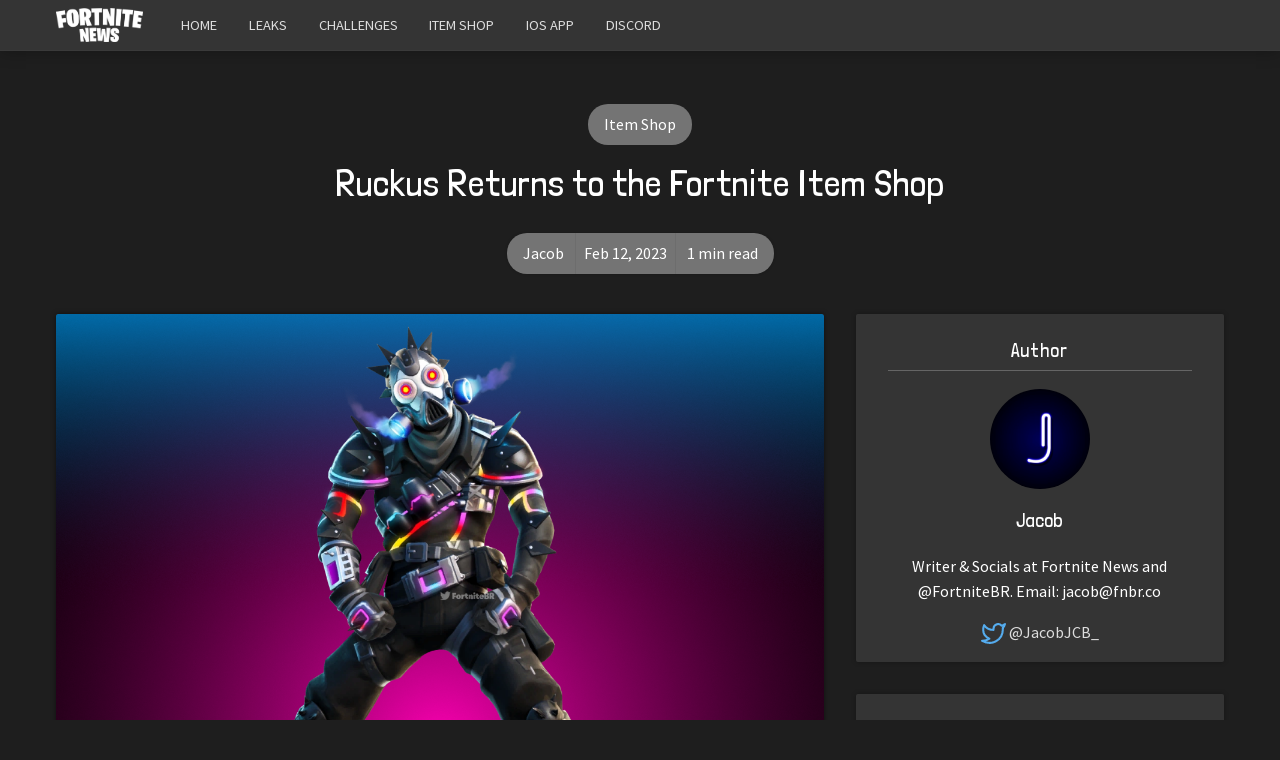

--- FILE ---
content_type: text/html; charset=utf-8
request_url: https://fortnitenews.com/ruckus-returns-to-the-fortnite-item-shop/
body_size: 6704
content:
<!DOCTYPE html>
<html lang="en">
  <head>
    <meta charset="utf-8">
    <meta http-equiv="X-UA-Compatible" content="IE=edge">

    <title>Ruckus Returns to the Fortnite Item Shop | Fortnite News</title>

    <meta name="HandheldFriendly" content="True" />
    <meta name="viewport" content="width=device-width, initial-scale=1.0" />

    <link rel="stylesheet" type="text/css" href="https://fortnitenews.com/assets/css/app.min.css?v=5ff2067016" />
    <link rel="stylesheet" type="text/css" href="https://react.fnbr.news/assets/article.css?r2">

    <link rel="icon" href="https://fortnitenews.com/content/images/size/w256h256/2018/09/favicon.png" type="image/png">
    <link rel="canonical" href="https://fortnitenews.com/ruckus-returns-to-the-fortnite-item-shop/">
    <meta name="referrer" content="no-referrer-when-downgrade">
    
    <meta property="og:site_name" content="Fortnite News">
    <meta property="og:type" content="article">
    <meta property="og:title" content="Ruckus Returns to the Fortnite Item Shop">
    <meta property="og:description" content="The Rare Ruckus Outfit [https://fnbr.co/outfit/ruckus] has returned to the
Fortnite Item Shop after 532 days.

Last seen in August 2021, the Ruckus Outfit can be purchased in today&#x27;s rotation
for 1,200 V-Bucks. The Outfit is part of the &#x27;Wasteland Warriors&#x27; set, which is
missing from">
    <meta property="og:url" content="https://fortnitenews.com/ruckus-returns-to-the-fortnite-item-shop/">
    <meta property="og:image" content="https://fortnitenews.com/content/images/2023/02/NEWS-48.png">
    <meta property="article:published_time" content="2023-02-12T23:26:00.000Z">
    <meta property="article:modified_time" content="2023-02-12T23:26:00.000Z">
    <meta property="article:tag" content="Item Shop">
    
    <meta name="twitter:card" content="summary_large_image">
    <meta name="twitter:title" content="Ruckus Returns to the Fortnite Item Shop">
    <meta name="twitter:description" content="The Rare Ruckus Outfit [https://fnbr.co/outfit/ruckus] has returned to the
Fortnite Item Shop after 532 days.

Last seen in August 2021, the Ruckus Outfit can be purchased in today&#x27;s rotation
for 1,200 V-Bucks. The Outfit is part of the &#x27;Wasteland Warriors&#x27; set, which is
missing from">
    <meta name="twitter:url" content="https://fortnitenews.com/ruckus-returns-to-the-fortnite-item-shop/">
    <meta name="twitter:image" content="https://fortnitenews.com/content/images/2023/02/NEWS-48.png">
    <meta name="twitter:label1" content="Written by">
    <meta name="twitter:data1" content="Jacob">
    <meta name="twitter:label2" content="Filed under">
    <meta name="twitter:data2" content="Item Shop">
    <meta name="twitter:site" content="@fortnitebr">
    <meta name="twitter:creator" content="@JacobJCB_">
    <meta property="og:image:width" content="1200">
    <meta property="og:image:height" content="675">
    
    <script type="application/ld+json">
{
    "@context": "https://schema.org",
    "@type": "Article",
    "publisher": {
        "@type": "Organization",
        "name": "Fortnite News",
        "url": "https://fortnitenews.com/",
        "logo": {
            "@type": "ImageObject",
            "url": "https://fortnitenews.com/content/images/2019/01/newslogo2.png"
        }
    },
    "author": {
        "@type": "Person",
        "name": "Jacob",
        "image": {
            "@type": "ImageObject",
            "url": "https://fortnitenews.com/content/images/2023/04/NEON-LOGO-GIF.gif",
            "width": 600,
            "height": 600
        },
        "url": "https://fortnitenews.com/author/jacob/",
        "sameAs": [
            "https://discord.gg/dailygiveaways",
            "https://twitter.com/JacobJCB_"
        ]
    },
    "headline": "Ruckus Returns to the Fortnite Item Shop",
    "url": "https://fortnitenews.com/ruckus-returns-to-the-fortnite-item-shop/",
    "datePublished": "2023-02-12T23:26:00.000Z",
    "dateModified": "2023-02-12T23:26:00.000Z",
    "image": {
        "@type": "ImageObject",
        "url": "https://fortnitenews.com/content/images/2023/02/NEWS-48.png",
        "width": 1200,
        "height": 675
    },
    "keywords": "Item Shop",
    "description": "The Rare Ruckus Outfit [https://fnbr.co/outfit/ruckus] has returned to the\nFortnite Item Shop after 532 days.\n\nLast seen in August 2021, the Ruckus Outfit can be purchased in today&#x27;s rotation\nfor 1,200 V-Bucks. The Outfit is part of the &#x27;Wasteland Warriors&#x27; set, which is\nmissing from the current shop. The set contains six cosmetics:\n\n * Ruckus Outfit\n * Spike Chamber Back Bling\n * Mayhem Outfit\n * Puncture Pack back Bling\n * Splinterstrike Pickaxe\n * Junkjet Glider\n\nTo collect the Outfit and mat",
    "mainEntityOfPage": "https://fortnitenews.com/ruckus-returns-to-the-fortnite-item-shop/"
}
    </script>

    <meta name="generator" content="Ghost 5.115">
    <link rel="alternate" type="application/rss+xml" title="Fortnite News" href="https://fortnitenews.com/rss/">
    
    <script defer src="https://cdn.jsdelivr.net/ghost/sodo-search@~1.5/umd/sodo-search.min.js" data-key="4d7154d554481f44d1a44248e8" data-styles="https://cdn.jsdelivr.net/ghost/sodo-search@~1.5/umd/main.css" data-sodo-search="https://ghost.fnbr.news/" data-locale="en" crossorigin="anonymous"></script>
    
    <link href="https://fortnitenews.com/webmentions/receive/" rel="webmention">
    <script defer src="/public/cards.min.js?v=5ff2067016"></script><style>:root {--ghost-accent-color: #15171A;}</style>
    <link rel="stylesheet" type="text/css" href="/public/cards.min.css?v=5ff2067016">
    <script async src="https://www.googletagmanager.com/gtag/js?id=UA-105102005-4"></script>
<script>
  window.dataLayer = window.dataLayer || [];
  function gtag(){dataLayer.push(arguments);}
  gtag('js', new Date());

  gtag('config', 'UA-105102005-4');
</script>

<script src="https://s.nitropay.com/ads-135.js"></script>
<script src="https://assets.fnbr.news/assets/js/_nitropay.js" defer></script>
  </head>
  <body class="post-template tag-item-shop">
    <svg xmlns="http://www.w3.org/2000/svg" id="icon-sprite" style="display:none">
  <defs>
    <symbol id="icon-activity" viewBox="0 0 24 24">
      <polyline points="22 12 18 12 15 21 9 3 6 12 2 12"></polyline>
    </symbol>
    <symbol id="icon-alert-circle" viewBox="0 0 24 24">
      <circle cx="12" cy="12" r="10"></circle>
      <line x1="12" y1="8" x2="12" y2="12"></line>
      <line x1="12" y1="16" x2="12" y2="16"></line>
    </symbol>
    <symbol id="icon-alert-octagon" viewBox="0 0 24 24">
      <polygon points="7.86 2 16.14 2 22 7.86 22 16.14 16.14 22 7.86 22 2 16.14 2 7.86 7.86 2"></polygon>
      <line x1="12" y1="8" x2="12" y2="12"></line>
      <line x1="12" y1="16" x2="12" y2="16"></line>
    </symbol>
    <symbol id="icon-alert-triangle" viewBox="0 0 24 24">
      <path d="M10.29 3.86L1.82 18a2 2 0 0 0 1.71 3h16.94a2 2 0 0 0 1.71-3L13.71 3.86a2 2 0 0 0-3.42 0z"></path>
      <line x1="12" y1="9" x2="12" y2="13"></line>
      <line x1="12" y1="17" x2="12" y2="17"></line>
    </symbol>
    <symbol id="icon-square" viewBox="0 0 24 24">
      <rect x="3" y="3" width="18" height="18" rx="2" ry="2"></rect>
    </symbol>
    <symbol id="icon-star" viewBox="0 0 24 24">
      <polygon points="12 2 15.09 8.26 22 9.27 17 14.14 18.18 21.02 12 17.77 5.82 21.02 7 14.14 2 9.27 8.91 8.26 12 2"></polygon>
    </symbol>
    <symbol id="icon-aperture" viewBox="0 0 24 24">
      <circle cx="12" cy="12" r="10"></circle>
      <line x1="14.31" y1="8" x2="20.05" y2="17.94"></line>
      <line x1="9.69" y1="8" x2="21.17" y2="8"></line>
      <line x1="7.38" y1="12" x2="13.12" y2="2.06"></line>
      <line x1="9.69" y1="16" x2="3.95" y2="6.06"></line>
      <line x1="14.31" y1="16" x2="2.83" y2="16"></line>
      <line x1="16.62" y1="12" x2="10.88" y2="21.94"></line>
    </symbol>
    <symbol id="icon-archive" viewBox="0 0 24 24">
      <polyline points="21 8 21 21 3 21 3 8"></polyline>
      <rect x="1" y="3" width="22" height="5"></rect>
      <line x1="10" y1="12" x2="14" y2="12"></line>
    </symbol>
    <symbol id="icon-search" viewBox="0 0 24 24">
      <circle cx="11" cy="11" r="8"></circle>
      <line x1="21" y1="21" x2="16.65" y2="16.65"></line>
    </symbol>
    <symbol id="icon-x-circle" viewBox="0 0 24 24">
      <circle cx="12" cy="12" r="10"></circle>
      <line x1="15" y1="9" x2="9" y2="15"></line>
      <line x1="9" y1="9" x2="15" y2="15"></line>
    </symbol>
    <symbol id="icon-x-square" viewBox="0 0 24 24">
      <rect x="3" y="3" width="18" height="18" rx="2" ry="2"></rect>
      <line x1="9" y1="9" x2="15" y2="15"></line>
      <line x1="15" y1="9" x2="9" y2="15"></line>
    </symbol>
    <symbol id="icon-close" viewBox="0 0 24 24">
      <line x1="18" y1="6" x2="6" y2="18"></line>
      <line x1="6" y1="6" x2="18" y2="18"></line>
    </symbol>
    <symbol id="icon-map-pin" viewBox="0 0 24 24">
      <path d="M21 10c0 7-9 13-9 13s-9-6-9-13a9 9 0 0 1 18 0z"></path>
      <circle cx="12" cy="10" r="3"></circle>
    </symbol>
    <symbol id="icon-map" viewBox="0 0 24 24">
      <polygon points="1 6 1 22 8 18 16 22 23 18 23 2 16 6 8 2 1 6"></polygon>
      <line x1="8" y1="2" x2="8" y2="18"></line>
      <line x1="16" y1="6" x2="16" y2="22"></line>
    </symbol>
    <symbol id="icon-menu" viewBox="0 0 24 24">
      <line x1="3" y1="12" x2="21" y2="12"></line>
      <line x1="3" y1="6" x2="21" y2="6"></line>
      <line x1="3" y1="18" x2="21" y2="18"></line>
    </symbol>
    <symbol id="icon-bar-chart" viewBox="0 0 24 24">
      <line x1="12" y1="20" x2="12" y2="10"></line>
      <line x1="18" y1="20" x2="18" y2="4"></line>
      <line x1="6" y1="20" x2="6" y2="16"></line>
    </symbol>
    <symbol id="icon-twitter" viewBox="0 0 24 24">
      <path d="M23 3a10.9 10.9 0 0 1-3.14 1.53 4.48 4.48 0 0 0-7.86 3v1A10.66 10.66 0 0 1 3 4s-4 9 5 13a11.64 11.64 0 0 1-7 2c9 5 20 0 20-11.5a4.5 4.5 0 0 0-.08-.83A7.72 7.72 0 0 0 23 3z"></path>
    </symbol>
    <symbol id="icon-facebook" viewBox="0 0 24 24">
      <path d="M18 2h-3a5 5 0 0 0-5 5v3H7v4h3v8h4v-8h3l1-4h-4V7a1 1 0 0 1 1-1h3z"></path>
    </symbol>
    <symbol id="icon-rss" viewBox="0 0 24 24">
      <path d="M4 11a9 9 0 0 1 9 9"></path>
      <path d="M4 4a16 16 0 0 1 16 16"></path>
      <circle cx="5" cy="19" r="1"></circle>
    </symbol>
    <symbol id="icon-link-2" viewBox="0 0 24 24">
      <path d="M15 7h3a5 5 0 0 1 5 5 5 5 0 0 1-5 5h-3m-6 0H6a5 5 0 0 1-5-5 5 5 0 0 1 5-5h3"></path>
      <line x1="8" y1="12" x2="16" y2="12"></line>
    </symbol>
    <symbol id="icon-link" viewBox="0 0 24 24">
      <path d="M10 13a5 5 0 0 0 7.54.54l3-3a5 5 0 0 0-7.07-7.07l-1.72 1.71"></path>
      <path d="M14 11a5 5 0 0 0-7.54-.54l-3 3a5 5 0 0 0 7.07 7.07l1.71-1.71"></path>
    </symbol>
  </defs>
</svg>

    <header class="header">
  <div class="header-main">
    <div class="container wrapper">
      <div class="grid">
        <div class="header-main__brand col-xs">
          <a href="/">
              <img class="lazyload header-main__logo" data-src="https://fortnitenews.com/content/images/2019/01/newslogo2.png" alt="Fortnite News">
          </a>
        </div>

        <label for="menu--toggle" class="header-main__menu--toggle col-xs right">
          <i class="icon icon-menu icon--large">
            <svg class="icon__svg">
              <use xlink:href="#icon-menu"></use>
            </svg>
          </i>
        </label>
        <input type="checkbox" id="menu--toggle" title="Menu" class="is-hidden"/>

        <nav class="header-main__menu nav col-sm">
          <ul>
    <li class="nav-home">
      <a href="https://fortnitenews.com">Home</a>
    </li>
    <li class="nav-leaks">
      <a href="https://fortnitenews.com/tag/leaks/">Leaks</a>
    </li>
    <li class="nav-challenges">
      <a href="https://fortnitenews.com/tag/challenges/">Challenges</a>
    </li>
    <li class="nav-item-shop">
      <a href="https://fnbr.co/shop">Item Shop</a>
    </li>
    <li class="nav-ios-app">
      <a href="https://fnbr.co/ios">iOS App</a>
    </li>
    <li class="nav-discord">
      <a href="https://discord.gg/EvTw7XC">Discord</a>
    </li>
</ul>

        </nav>
      </div>
    </div>
  </div>
</header>

    <div class="search" id="search">
  <div class="search__header">
    <a class="search--close" id="search-close">
      <div class="icon icon-close icon--large">
  <svg class="icon__svg">
    <use xlink:href="#icon-close"></use>
  </svg>
</div>
    </a>
    <form action="/" method="get" class="search__form" id="search-form">
      <input type="text" id="search-field" class="search__input" title='Search' placeholder='Search' autocomplete="off" required>
      <div class="search__icon">
        <div class="icon icon-search icon--huge">
  <svg class="icon__svg">
    <use xlink:href="#icon-search"></use>
  </svg>
</div>
      </div>
    </form>
  </div>
  <div class="search__content">
    <div class="search__result" id="results"></div>
  </div>
</div>

    <main class="main">
      <div class="container wrapper" style="margin-bottom: 1.3rem">
        <div class="col-md-12 text-center mb-4">
          <div class="np" id="fortnite-news-top"></div>
        </div>
      </div>

      
<div class="post tag-item-shop">
  <div class="container wrapper">
    <div class="post-header">
          <a class="tag-item-shop post-header__tag" href="/tag/item-shop/" title="Item Shop" aria-label="Item Shop">Item Shop</a>
      <h1 class="post-header__title">Ruckus Returns to the Fortnite Item Shop</h1>

      <div class="post-header__info">
        <div class="post-header__author"><a href="/author/jacob/">Jacob</a></div>
        <time datetime="2023-02-12" class="post-header__date">Feb 12, 2023</time>
        <div class="post-header__read-time">1 min read</div>
      </div>
    </div>
  </div>

  <div class="container wrapper" id="content">
    <div class="grid">
      <article class="col-xs-12 col-md-8">
        <div class="post-content">
            <img class="post-img lazyload js-fadein" src="/content/images/2023/02/NEWS-48.png" alt="Ruckus Returns to the Fortnite Item Shop"/>
          <div class="post-content__inner">
            <p>The <a href="https://fnbr.co/outfit/ruckus?ref=fortnitenews.com">Rare Ruckus Outfit</a> has returned to the Fortnite Item Shop after 532 days.</p><figure class="kg-card kg-image-card"><img src="https://fortnitenews.com/content/images/2023/02/image-47.png" class="kg-image" alt loading="lazy" width="1920" height="1080" srcset="https://fortnitenews.com/content/images/size/w600/2023/02/image-47.png 600w, https://fortnitenews.com/content/images/size/w1000/2023/02/image-47.png 1000w, https://fortnitenews.com/content/images/size/w1600/2023/02/image-47.png 1600w, https://fortnitenews.com/content/images/2023/02/image-47.png 1920w" sizes="(min-width: 720px) 720px"></figure><p>Last seen in August 2021, the Ruckus Outfit can be purchased in today's rotation for 1,200 V-Bucks. The Outfit is part of the 'Wasteland Warriors' set, which is missing from the current shop. The set contains six cosmetics:</p><ul><li><strong>Ruckus Outfit</strong></li><li><strong>Spike Chamber Back Bling</strong></li><li>Mayhem Outfit</li><li>Puncture Pack back Bling</li><li>Splinterstrike Pickaxe</li><li>Junkjet Glider</li></ul><figure class="kg-card kg-image-card"><img src="https://fortnitenews.com/content/images/2023/02/image-48.png" class="kg-image" alt loading="lazy" width="1920" height="1080" srcset="https://fortnitenews.com/content/images/size/w600/2023/02/image-48.png 600w, https://fortnitenews.com/content/images/size/w1000/2023/02/image-48.png 1000w, https://fortnitenews.com/content/images/size/w1600/2023/02/image-48.png 1600w, https://fortnitenews.com/content/images/2023/02/image-48.png 1920w" sizes="(min-width: 720px) 720px"></figure><p>To collect the Outfit and matching Back Bling, head to the Item Shop tab in Fortnite and scroll to the 'Daily Items' section. The cosmetics will remain available for just one rotation.</p><p>To view the full Item Shop for today, visit <a href="https://fnbr.co/shop?ref=fortnitenews.com">fnbr.co/shop</a>.</p><hr><p>In other news, Epic Games has launched a clip sharing service for Fortnite and Rocket League. <strong><strong><strong><strong><a href="https://fortnitenews.com/epic-games-launches-postparty-clips-sharing-app/">Click here</a></strong></strong></strong></strong> to read more.</p><p>Follow us on Twitter (<a href="https://twitter.com/FortniteBR?ref=fortnitenews.com">@FortniteBR</a>) and Instagram (<a href="https://www.instagram.com/fortnitebr?ref=fortnitenews.com">@FortniteBR</a>) to keep up with the latest Fortnite news, leaks and more.</p>

            <script async src="//pagead2.googlesyndication.com/pagead/js/adsbygoogle.js"></script>
            <ins class="adsbygoogle" style="display:block; text-align:center;" data-ad-layout="in-article" data-ad-format="fluid" data-ad-client="ca-pub-7264677087480738" data-ad-slot="7798818688"></ins>
            <script>
                 (adsbygoogle = window.adsbygoogle || []).push({});
            </script>
          </div>
          <div class="social-share">
  <a href="https://twitter.com/share?via=fortnitebr&amp;text=Ruckus%20Returns%20to%20the%20Fortnite%20Item%20Shop&amp;url=https://fortnitenews.com/ruckus-returns-to-the-fortnite-item-shop/"
      onclick="window.open(this.href, 'twitter-share', 'width=580, height=296'); return false;"
      title="Share on Twitter" aria-label="Share on Twitter" tabindex="-1"
      class="social-share__item twitter">
    <div class="icon icon-twitter icon--small icon--filled">
  <svg class="icon__svg">
    <use xlink:href="#icon-twitter"></use>
  </svg>
</div>
  </a>
  <a href="https://www.facebook.com/sharer/sharer.php?u=https://fortnitenews.com/ruckus-returns-to-the-fortnite-item-shop/"
      onclick="window.open(this.href, 'facebook-share', 'width=580, height=296'); return false;"
      title="Share on Facebook" aria-label="Share on Facebook" tabindex="-1"
      class="social-share__item facebook">
    <div class="icon icon-facebook icon--small icon--filled">
  <svg class="icon__svg">
    <use xlink:href="#icon-facebook"></use>
  </svg>
</div>
  </a>
</div>
        </div>

        <div class="comments" id="comments">
    <div class="reaction-container blocked" intid="63e972d0b55ad16d62159772"></div>
</div>

<div class="reaction-sticky-container queued"></div>
      </article>

      <aside class="col-xs-12 col-md-4">
        <div class="sidebar">

  <div class="sidebar__section">
    <h5 class="sidebar__title">Author</h5>
    <div class="author-card">
    <a href="/author/jacob/" class="author-card__image lazyload" data-src="/content/images/2023/04/NEON-LOGO-GIF.gif"></a>
  <h5 class="author-card__name"><a href="/author/jacob/">Jacob</a></h5>
    <p class="author-card__bio">Writer &amp; Socials at Fortnite News and @FortniteBR.

Email: <a href="/cdn-cgi/l/email-protection" class="__cf_email__" data-cfemail="dbb1bab8b4b99bbdb5b9a9f5b8b4">[email&#160;protected]</a></p>
  <div class="author-card__social">
      <a target="_blank" rel="noopener noreferrer" href="https://twitter.com/JacobJCB_" title="Jacob's Twitter" aria-label="Jacob's Twitter">
        <div class="icon icon-twitter">
  <svg class="icon__svg">
    <use xlink:href="#icon-twitter"></use>
  </svg>
</div>
        <span class="social-text">@JacobJCB_</span>
      </a>
  </div>
</div>

  </div>


  <div class="sidebar__section">
    <div class="text-center" style="margin-top:1em;margin-bottom:1em">
    <div class="np" id="fortnite-news-side" data-incr="true" data-type="square"></div>
</div>
  </div>



  <div class="sidebar__section">
    <h5 class="sidebar__title">Latest posts</h5>
      <article class="sidebar__story">
        <div class="sidebar__story-number" style="background-image: url(/content/images/2025/12/NEWS-37.png)">1</div>
        <h6 class="sidebar__story-title">
          <a href="/ishowspeed-joins-the-fortnite-icon-series/">IShowSpeed Joins the Fortnite Icon Series</a>
        </h6>
      </article>
      <article class="sidebar__story">
        <div class="sidebar__story-number" style="background-image: url(/content/images/2025/12/NEWS-35.png)">2</div>
        <h6 class="sidebar__story-title">
          <a href="/fortnite-x-back-to-the-future-doc-brown-available-now/">Fortnite x Back to the Future: Doc Brown Available Now</a>
        </h6>
      </article>
      <article class="sidebar__story">
        <div class="sidebar__story-number" style="background-image: url(/content/images/2025/12/NEWS-34.png)">3</div>
        <h6 class="sidebar__story-title">
          <a href="/ishowspeed-to-join-the-fortnite-icon-series/">IShowSpeed to Join the Fortnite Icon Series</a>
        </h6>
      </article>
      <article class="sidebar__story">
        <div class="sidebar__story-number" style="background-image: url(/content/images/2025/12/NEWS-33.png)">4</div>
        <h6 class="sidebar__story-title">
          <a href="/fortnite-x-sabrina-carpenter-new-santa-brina-outfit-available-now/">Fortnite x Sabrina Carpenter: New Santa &#x27;Brina Outfit Available Now</a>
        </h6>
      </article>
      <article class="sidebar__story">
        <div class="sidebar__story-number" style="background-image: url(/content/images/2025/12/NEWS-32.png)">5</div>
        <h6 class="sidebar__story-title">
          <a href="/fortnite-x-dc-new-batman-beyond-set-available-now/">Fortnite x DC: New Batman Beyond Set Available Now</a>
        </h6>
      </article>
  </div>

  <div class="sidebar__section">
    <div class="text-center" style="margin-top:1em;margin-bottom:1em">
    <div class="np" id="fortnite-news-side" data-incr="true" data-type="square"></div>
</div>
  </div>
</div>
      </aside>

    </div>
  </div>
</div>

<section class="related-posts" id="related" style="display: none;">
  <div class="container wrapper">
    <div class="grid">
      <div class="col-xs-12 center-xs">
        <h3 class="related-title">Read Next in Item Shop</h3>
      </div>
          <div class="col-xs-12 col-md-4 post-wrapper read-next-wrap">
            <div class="post-card post-card--1-3">
    <div class="post-card__image">
      <a class="lazyload js-fadein" href="/ishowspeed-joins-the-fortnite-icon-series/" data-src="/content/images/2025/12/NEWS-37.png" title="IShowSpeed Joins the Fortnite Icon Series" aria-label="IShowSpeed Joins the Fortnite Icon Series"></a>
    </div>
  <div class="post-card__content">
    <h2 class="post-card__title">
      <a href="/ishowspeed-joins-the-fortnite-icon-series/" title="IShowSpeed Joins the Fortnite Icon Series" aria-label="IShowSpeed Joins the Fortnite Icon Series">IShowSpeed Joins the Fortnite Icon Series</a>
    </h2>

    <p class="post-card__excerpt">
      Content creator IShowSpeed has joined the Fortnite Icon Series.

🎄We&#39;re giving away V-Bucks, Gift Cards, Robux, Nitro and more! Join now by clicking here!&hellip;
    </p>
  
    <div class="post-card__info">
      <div class="post-card__author"><a href="/author/jacob/">Jacob</a></div>&bull;
      <time datetime="2025-12-25" class="post-card__date">Dec 25, 2025</time>
      <div class="post-card__share">
        <div class="social-share">
  <a href="https://twitter.com/share?via=fortnitebr&amp;text=IShowSpeed%20Joins%20the%20Fortnite%20Icon%20Series&amp;url=https://fortnitenews.com/ishowspeed-joins-the-fortnite-icon-series/"
      onclick="window.open(this.href, 'twitter-share', 'width=580, height=296'); return false;"
      title="Share on Twitter" aria-label="Share on Twitter" tabindex="-1"
      class="social-share__item twitter">
    <div class="icon icon-twitter icon--small icon--filled">
  <svg class="icon__svg">
    <use xlink:href="#icon-twitter"></use>
  </svg>
</div>
  </a>
  <a href="https://www.facebook.com/sharer/sharer.php?u=https://fortnitenews.com/ishowspeed-joins-the-fortnite-icon-series/"
      onclick="window.open(this.href, 'facebook-share', 'width=580, height=296'); return false;"
      title="Share on Facebook" aria-label="Share on Facebook" tabindex="-1"
      class="social-share__item facebook">
    <div class="icon icon-facebook icon--small icon--filled">
  <svg class="icon__svg">
    <use xlink:href="#icon-facebook"></use>
  </svg>
</div>
  </a>
</div>
      </div>
    </div>
  </div>
</div>
          </div>
          <div class="col-xs-12 col-md-4 post-wrapper read-next-wrap">
            <div class="post-card post-card--1-3">
    <div class="post-card__image">
      <a class="lazyload js-fadein" href="/fortnite-x-back-to-the-future-doc-brown-available-now/" data-src="/content/images/2025/12/NEWS-35.png" title="Fortnite x Back to the Future: Doc Brown Available Now" aria-label="Fortnite x Back to the Future: Doc Brown Available Now"></a>
    </div>
  <div class="post-card__content">
    <h2 class="post-card__title">
      <a href="/fortnite-x-back-to-the-future-doc-brown-available-now/" title="Fortnite x Back to the Future: Doc Brown Available Now" aria-label="Fortnite x Back to the Future: Doc Brown Available Now">Fortnite x Back to the Future: Doc Brown Available Now</a>
    </h2>

    <p class="post-card__excerpt">
      The new Back to the Future set is now available in the Fortnite Item Shop for a limited time.

⌚We&#39;re giving away V-Bucks, Gift&hellip;
    </p>
  
    <div class="post-card__info">
      <div class="post-card__author"><a href="/author/jacob/">Jacob</a></div>&bull;
      <time datetime="2025-12-24" class="post-card__date">Dec 24, 2025</time>
      <div class="post-card__share">
        <div class="social-share">
  <a href="https://twitter.com/share?via=fortnitebr&amp;text=Fortnite%20x%20Back%20to%20the%20Future%3A%20Doc%20Brown%20Available%20Now&amp;url=https://fortnitenews.com/fortnite-x-back-to-the-future-doc-brown-available-now/"
      onclick="window.open(this.href, 'twitter-share', 'width=580, height=296'); return false;"
      title="Share on Twitter" aria-label="Share on Twitter" tabindex="-1"
      class="social-share__item twitter">
    <div class="icon icon-twitter icon--small icon--filled">
  <svg class="icon__svg">
    <use xlink:href="#icon-twitter"></use>
  </svg>
</div>
  </a>
  <a href="https://www.facebook.com/sharer/sharer.php?u=https://fortnitenews.com/fortnite-x-back-to-the-future-doc-brown-available-now/"
      onclick="window.open(this.href, 'facebook-share', 'width=580, height=296'); return false;"
      title="Share on Facebook" aria-label="Share on Facebook" tabindex="-1"
      class="social-share__item facebook">
    <div class="icon icon-facebook icon--small icon--filled">
  <svg class="icon__svg">
    <use xlink:href="#icon-facebook"></use>
  </svg>
</div>
  </a>
</div>
      </div>
    </div>
  </div>
</div>
          </div>
          <div class="col-xs-12 col-md-4 post-wrapper read-next-wrap">
            <div class="post-card post-card--1-3">
    <div class="post-card__image">
      <a class="lazyload js-fadein" href="/fortnite-x-sabrina-carpenter-new-santa-brina-outfit-available-now/" data-src="/content/images/2025/12/NEWS-33.png" title="Fortnite x Sabrina Carpenter: New Santa &#x27;Brina Outfit Available Now" aria-label="Fortnite x Sabrina Carpenter: New Santa &#x27;Brina Outfit Available Now"></a>
    </div>
  <div class="post-card__content">
    <h2 class="post-card__title">
      <a href="/fortnite-x-sabrina-carpenter-new-santa-brina-outfit-available-now/" title="Fortnite x Sabrina Carpenter: New Santa &#x27;Brina Outfit Available Now" aria-label="Fortnite x Sabrina Carpenter: New Santa &#x27;Brina Outfit Available Now">Fortnite x Sabrina Carpenter: New Santa &#x27;Brina Outfit Available Now</a>
    </h2>

    <p class="post-card__excerpt">
      The new Santa Sabrina Carpenter Outfit is now available in the Fortnite Item Shop for a limited time.

🎅We&#39;re giving away V-Bucks, Gift Cards,&hellip;
    </p>
  
    <div class="post-card__info">
      <div class="post-card__author"><a href="/author/jacob/">Jacob</a></div>&bull;
      <time datetime="2025-12-23" class="post-card__date">Dec 23, 2025</time>
      <div class="post-card__share">
        <div class="social-share">
  <a href="https://twitter.com/share?via=fortnitebr&amp;text=Fortnite%20x%20Sabrina%20Carpenter%3A%20New%20Santa%20'Brina%20Outfit%20Available%20Now&amp;url=https://fortnitenews.com/fortnite-x-sabrina-carpenter-new-santa-brina-outfit-available-now/"
      onclick="window.open(this.href, 'twitter-share', 'width=580, height=296'); return false;"
      title="Share on Twitter" aria-label="Share on Twitter" tabindex="-1"
      class="social-share__item twitter">
    <div class="icon icon-twitter icon--small icon--filled">
  <svg class="icon__svg">
    <use xlink:href="#icon-twitter"></use>
  </svg>
</div>
  </a>
  <a href="https://www.facebook.com/sharer/sharer.php?u=https://fortnitenews.com/fortnite-x-sabrina-carpenter-new-santa-brina-outfit-available-now/"
      onclick="window.open(this.href, 'facebook-share', 'width=580, height=296'); return false;"
      title="Share on Facebook" aria-label="Share on Facebook" tabindex="-1"
      class="social-share__item facebook">
    <div class="icon icon-facebook icon--small icon--filled">
  <svg class="icon__svg">
    <use xlink:href="#icon-facebook"></use>
  </svg>
</div>
  </a>
</div>
      </div>
    </div>
  </div>
</div>
          </div>
    </div>
  </div>
</section>



      <div class="container wrapper" style="margin-bottom: 1.3rem">
        <div class="col-md-12 text-center my-4">
          <div class="np" id="fortnite-news-bottom"></div>
        </div>
      </div>
    </main>

    <footer class="footer">
  <div class="footer__bottom">
    <div class="footer-info">
      <a href="https://fortnitenews.com">
          <img class="lazyload footer__logo" data-src="https://fortnitenews.com/content/images/2019/01/newslogo2.png"
            alt="Fortnite News"/>
      </a>
      <p>Your #1 source for the latest Fortnite news, information and more</p>
      
      <a class="social-link twitter" href="https://twitter.com/fortnitebr" target="_blank" title="Twitter / X"  aria-label="Twitter / X">
        <span class="social-text">@FortniteBR</span>
      </a>

      <p class="disclaimer">Not affiliated with Epic Games</p>
      <p class="disclaimer">Reaction emojis provided by <a target="_blank" rel="noopener" href="https://twemoji.twitter.com/">Twemoji</a> (CC-BY 4.0 License)</p>
    </div>
    <div class="copyright text-center">
      &copy; 2026 <a href="https://fortnitenews.com">Fortnite News</a>
      &mdash; <a href="/cdn-cgi/l/email-protection#d5bbb0a2a695b3baa7a1bbbca1b0bbb0a2a6fbb6bab8">Contact Us</a>
    </div>
  </div>
</footer>

    

    <script data-cfasync="false" src="/cdn-cgi/scripts/5c5dd728/cloudflare-static/email-decode.min.js"></script><script>
      // The number of pages available for loading more posts
      var maxPages = parseInt('');
    </script>

    <script async src="https://react.fnbr.news/assets/article.js?r2"></script>
    <script async src="https://fortnitenews.com/assets/js/app.min.js?v=5ff2067016"></script>
  <script defer src="https://static.cloudflareinsights.com/beacon.min.js/vcd15cbe7772f49c399c6a5babf22c1241717689176015" integrity="sha512-ZpsOmlRQV6y907TI0dKBHq9Md29nnaEIPlkf84rnaERnq6zvWvPUqr2ft8M1aS28oN72PdrCzSjY4U6VaAw1EQ==" data-cf-beacon='{"version":"2024.11.0","token":"3ab3f05f5fd14a6f914f4d00c9b5f265","r":1,"server_timing":{"name":{"cfCacheStatus":true,"cfEdge":true,"cfExtPri":true,"cfL4":true,"cfOrigin":true,"cfSpeedBrain":true},"location_startswith":null}}' crossorigin="anonymous"></script>
</body>
</html>


--- FILE ---
content_type: text/html; charset=utf-8
request_url: https://www.google.com/recaptcha/api2/aframe
body_size: 265
content:
<!DOCTYPE HTML><html><head><meta http-equiv="content-type" content="text/html; charset=UTF-8"></head><body><script nonce="A9M1ednDS7vYT-lf9OddSw">/** Anti-fraud and anti-abuse applications only. See google.com/recaptcha */ try{var clients={'sodar':'https://pagead2.googlesyndication.com/pagead/sodar?'};window.addEventListener("message",function(a){try{if(a.source===window.parent){var b=JSON.parse(a.data);var c=clients[b['id']];if(c){var d=document.createElement('img');d.src=c+b['params']+'&rc='+(localStorage.getItem("rc::a")?sessionStorage.getItem("rc::b"):"");window.document.body.appendChild(d);sessionStorage.setItem("rc::e",parseInt(sessionStorage.getItem("rc::e")||0)+1);localStorage.setItem("rc::h",'1769913934569');}}}catch(b){}});window.parent.postMessage("_grecaptcha_ready", "*");}catch(b){}</script></body></html>

--- FILE ---
content_type: text/css; charset=UTF-8
request_url: https://fortnitenews.com/assets/css/app.min.css?v=5ff2067016
body_size: 12505
content:
@import url("https://fonts.googleapis.com/css?family=Londrina+Solid:300,400|Source+Sans+Pro|PT+Sans+Narrow");html{-webkit-box-sizing:border-box;box-sizing:border-box}*,:after,:before{-webkit-box-sizing:inherit;box-sizing:inherit}

/*! normalize.css v7.0.0 | MIT License | github.com/necolas/normalize.css */html{line-height:1.15;-ms-text-size-adjust:100%;-webkit-text-size-adjust:100%}body{margin:0}article,aside,footer,header,nav,section{display:block}h1{font-size:2em;margin:.67em 0}figcaption,figure,main{display:block}figure{margin:1em 40px}hr{-webkit-box-sizing:content-box;box-sizing:content-box;height:0;overflow:visible}pre{font-family:monospace,monospace;font-size:1em}a{background-color:transparent;-webkit-text-decoration-skip:objects}abbr[title]{border-bottom:none;text-decoration:underline;-webkit-text-decoration:underline dotted;-moz-text-decoration:underline dotted;text-decoration:underline dotted}b,strong{font-weight:inherit;font-weight:bolder}code,kbd,samp{font-family:monospace,monospace;font-size:1em}dfn{font-style:italic}mark{background-color:#ff0;color:#000}small{font-size:80%}sub,sup{font-size:75%;line-height:0;position:relative;vertical-align:baseline}sub{bottom:-.25em}sup{top:-.5em}audio,video{display:inline-block}audio:not([controls]){display:none;height:0}img{border-style:none}svg:not(:root){overflow:hidden}button,input,optgroup,select,textarea{font-family:sans-serif;font-size:100%;line-height:1.15;margin:0}button,input{overflow:visible}button,select{text-transform:none}[type=reset],[type=submit],button,html [type=button]{-webkit-appearance:button}[type=button]::-moz-focus-inner,[type=reset]::-moz-focus-inner,[type=submit]::-moz-focus-inner,button::-moz-focus-inner{border-style:none;padding:0}[type=button]:-moz-focusring,[type=reset]:-moz-focusring,[type=submit]:-moz-focusring,button:-moz-focusring{outline:1px dotted ButtonText}fieldset{padding:.35em .75em .625em}legend{-webkit-box-sizing:border-box;box-sizing:border-box;color:inherit;display:table;max-width:100%;padding:0;white-space:normal}progress{display:inline-block;vertical-align:baseline}textarea{overflow:auto}[type=checkbox],[type=radio]{-webkit-box-sizing:border-box;box-sizing:border-box;padding:0}[type=number]::-webkit-inner-spin-button,[type=number]::-webkit-outer-spin-button{height:auto}[type=search]{-webkit-appearance:textfield;outline-offset:-2px}[type=search]::-webkit-search-cancel-button,[type=search]::-webkit-search-decoration{-webkit-appearance:none}::-webkit-file-upload-button{-webkit-appearance:button;font:inherit}details,menu{display:block}summary{display:list-item}canvas{display:inline-block}[hidden],template{display:none}.post-content .post-img-container{position:relative}.post-content .featured-img-source{display:none}.post-content .post-img-container .post-img-credit{margin:-1em;margin-bottom:calc(1em - 1px);position:absolute;bottom:0;right:0;background-color:#151515;background-color:hsla(0,0%,8%,.8);padding:8px;padding:.5rem}body,html{color:#fff;background-color:#1e1e1e;font-size:16px;font-size:1rem;font-weight:400;font-family:Source Sans Pro,Roboto,Calibri,Tahoma,sans-serif;line-height:1.6;-webkit-font-smoothing:antialiased;-moz-osx-font-smoothing:grayscale;-webkit-text-size-adjust:100%;-ms-text-size-adjust:100%}main{padding-top:2em}h1,h2,h3,h4,h5,h6{font-family:Londrina Solid,Arial,serif;color:#fff;word-break:break-word}h1 a,h2 a,h3 a,h4 a,h5 a,h6 a{color:inherit}h1{font-size:40px;font-size:2.5rem;font-size:calc(1.6rem + .8vw);line-height:1.28;margin:0 0 .5em}h1,h2{font-weight:100}h2{font-size:32px;font-size:2rem;font-size:calc(1.3rem + .8vw);line-height:1.36;margin:0 0 .6em}h3{font-size:28.8px;font-size:1.8rem;font-size:calc(1rem + .8vw);font-weight:100;line-height:1.44;margin:0 0 .7em}h4{font-size:24px;font-size:1.5rem;font-size:calc(.9rem + .6vw);font-weight:700;line-height:1.52;margin:0 0 .8em}h5{font-size:20px;font-size:1.25rem;font-size:calc(.9rem + .4vw);font-weight:300;line-height:1.6;margin:0 0 .9em}h6{font-size:16px;font-size:1rem;font-size:calc(.9rem + .1vw);font-weight:300}h6,p{line-height:1.6;margin:0 0 1em}p{font-size:16px;font-size:1rem}a{color:#f0ed63;color:inherit;text-decoration:none;-webkit-transition:color .4s ease,border .4s ease;-o-transition:color .4s ease,border .4s ease;transition:color .4s ease,border .4s ease}a:active,a:focus,a:hover{color:#fff;color:inherit;border-color:inherit}h1 a,h2 a,h3 a,h4 a,h5 a,h6 a{border-bottom:1px solid transparent}h1 a:active,h1 a:focus,h1 a:hover,h2 a:active,h2 a:focus,h2 a:hover,h3 a:active,h3 a:focus,h3 a:hover,h4 a:active,h4 a:focus,h4 a:hover,h5 a:active,h5 a:focus,h5 a:hover,h6 a:active,h6 a:focus,h6 a:hover{border-color:inherit}code,pre{padding:.125em .25em;font-family:Consolas,Monaco,monospace;background-color:#f0ed63;background-color:rgba(240,237,99,.1);white-space:normal;margin:1em 0}code code,code pre,pre code,pre pre{background:transparent}pre{overflow:auto;margin-top:0;margin:1em 0;padding:1em;font-size:16px;font-size:1rem;white-space:pre-wrap;word-wrap:break-word}pre code{word-wrap:normal;white-space:-moz-pre-wrap;white-space:pre-wrap}blockquote{margin:2em 0;font-size:20px;font-size:1.25rem;line-height:1.6;padding:1em;text-align:center;border-left:3px solid #f0ed63;background-color:#222;background-color:rgba(34,34,34,.7)}blockquote+figcaption cite{display:block;font-size:inherit;text-align:right;font-style:italic}blockquote p{margin:0}table{margin:1em 0;border-spacing:0;border-collapse:collapse}table thead{background-color:#ccc}table tbody{background-color:#f2f2f2}table tbody tr:nth-child(2n){background-color:#e6e6e6}table td,table th{padding:1em;line-height:1.6}ol,ul{margin:1em 0;padding-left:1em}ol li,ul li{line-height:1.6}ol li a,ul li a{color:inherit}ol ol,ol ul,ul ol,ul ul{margin-top:0;margin-bottom:0}input[type=color],input[type=date],input[type=datetime-local],input[type=datetime],input[type=email],input[type=month],input[type=number],input[type=password],input[type=search],input[type=tel],input[type=text],input[type=time],input[type=url],input[type=week],select,textarea{width:100%;display:block;padding:1em;margin-bottom:1em;border:1px solid #656565;border-radius:2px;outline:0;line-height:normal;line-height:initial;background-color:#fff;font-size:16px;font-size:1rem;font-family:Source Sans Pro,Roboto,Calibri,Tahoma,sans-serif;-webkit-transition:.4s ease;-o-transition:.4s ease;transition:.4s ease}input[type=color]:active,input[type=color]:focus,input[type=color]:hover,input[type=date]:active,input[type=date]:focus,input[type=date]:hover,input[type=datetime-local]:active,input[type=datetime-local]:focus,input[type=datetime-local]:hover,input[type=datetime]:active,input[type=datetime]:focus,input[type=datetime]:hover,input[type=email]:active,input[type=email]:focus,input[type=email]:hover,input[type=month]:active,input[type=month]:focus,input[type=month]:hover,input[type=number]:active,input[type=number]:focus,input[type=number]:hover,input[type=password]:active,input[type=password]:focus,input[type=password]:hover,input[type=search]:active,input[type=search]:focus,input[type=search]:hover,input[type=tel]:active,input[type=tel]:focus,input[type=tel]:hover,input[type=text]:active,input[type=text]:focus,input[type=text]:hover,input[type=time]:active,input[type=time]:focus,input[type=time]:hover,input[type=url]:active,input[type=url]:focus,input[type=url]:hover,input[type=week]:active,input[type=week]:focus,input[type=week]:hover,select:active,select:focus,select:hover,textarea:active,textarea:focus,textarea:hover{outline:none;border-color:#f0ed63}button{color:#000;font-weight:700;font-family:Source Sans Pro,Roboto,Calibri,Tahoma,sans-serif;font-size:16px;font-size:1rem;-webkit-transition:color .4s ease,background .4s ease;-o-transition:color .4s ease,background .4s ease;transition:color .4s ease,background .4s ease;background:transparent;text-transform:uppercase;display:inline-block;border:none;cursor:pointer;background-color:#f1f1f1;border-radius:2px;padding:1em}button,button:active,button:focus,button:hover{outline:none}::-webkit-input-placeholder{color:#d1d5de}::-moz-placeholder{color:#d1d5de}:-ms-input-placeholder{color:#d1d5de}:-moz-placeholder{color:#d1d5de}img{max-width:100%;margin:1em 0}.italic,em,i{font-style:italic}.bold,b,strong{font-weight:700}hr{border:0;height:1px;background-color:#656565;margin:1em 0}small{font-size:65%}abbr{-webkit-font-variant:small-caps;-moz-font-variant:small-caps;-ms-font-variant:small-caps;-webkit-font-feature-settings:"c2sc";-moz-font-feature-settings:"c2sc";font-feature-settings:"c2sc";font-variant:small-caps;font-weight:700;text-transform:lowercase;color:gray}abbr[title]:hover{cursor:help}::selection{background:#f0ed63;background:rgba(240,237,99,.5)}::-moz-selection{background:#f0ed63;background:rgba(240,237,99,.5)}abbr,acronym,blockquote,code,input,kbd,q,samp,var{-webkit-hyphens:none;-ms-hyphens:none;-moz-hyphens:none;hyphens:none}.wrapper{-webkit-box-sizing:border-box;box-sizing:border-box;max-width:1200px;margin:0 auto}.container{margin-right:auto;margin-left:auto;padding-right:16px;padding-right:1rem;padding-left:16px;padding-left:1rem}.grid{-webkit-box-sizing:border-box;box-sizing:border-box;display:-webkit-box;display:-webkit-flex;display:-moz-flex;display:-ms-flexbox;display:flex;-webkit-box-flex:0;-webkit-flex:0 1 auto;-moz-flex:0 1 auto;-ms-flex:0 1 auto;flex:0 1 auto;-webkit-box-direction:normal;-webkit-flex-direction:row;-moz-flex-direction:row;-ms-flex-direction:row;flex-direction:row;-webkit-flex-wrap:wrap;-ms-flex-wrap:wrap;flex-wrap:wrap;margin-right:-16px;margin-right:-1rem;margin-left:-16px;margin-left:-1rem}.grid,.grid.reverse{-webkit-box-orient:horizontal}.grid.reverse{-webkit-flex-direction:row-reverse;-moz-flex-direction:row-reverse;-ms-flex-direction:row-reverse;flex-direction:row-reverse}.col.reverse,.grid.reverse{-webkit-box-direction:reverse}.col.reverse{-webkit-box-orient:vertical;-webkit-flex-direction:column-reverse;-moz-flex-direction:column-reverse;-ms-flex-direction:column-reverse;flex-direction:column-reverse}.col-xs{-webkit-flex-grow:0;-moz-flex-grow:0;-ms-flex-positive:0;flex-grow:0;-webkit-flex-shrink:0;-ms-flex-negative:0;flex-shrink:0;-webkit-flex-basis:auto;-ms-flex-preferred-size:auto;flex-basis:auto}.col-xs,.col-xs-1{-webkit-box-sizing:border-box;box-sizing:border-box;-webkit-box-flex:0;padding-right:16px;padding-right:1rem;padding-left:16px;padding-left:1rem}.col-xs-1{-webkit-flex-grow:0;-moz-flex-grow:0;-ms-flex-positive:0;flex-grow:0;-webkit-flex-shrink:0;-ms-flex-negative:0;flex-shrink:0;-webkit-flex-basis:8.33333%;-ms-flex-preferred-size:8.33333%;flex-basis:8.33333%;max-width:8.33333%}.col-xs-2{-webkit-flex-grow:0;-moz-flex-grow:0;-ms-flex-positive:0;flex-grow:0;-webkit-flex-shrink:0;-ms-flex-negative:0;flex-shrink:0;-webkit-flex-basis:16.66667%;-ms-flex-preferred-size:16.66667%;flex-basis:16.66667%;max-width:16.66667%}.col-xs-2,.col-xs-3{-webkit-box-sizing:border-box;box-sizing:border-box;-webkit-box-flex:0;padding-right:16px;padding-right:1rem;padding-left:16px;padding-left:1rem}.col-xs-3{-webkit-flex-grow:0;-moz-flex-grow:0;-ms-flex-positive:0;flex-grow:0;-webkit-flex-shrink:0;-ms-flex-negative:0;flex-shrink:0;-webkit-flex-basis:25%;-ms-flex-preferred-size:25%;flex-basis:25%;max-width:25%}.col-xs-4{-webkit-flex-grow:0;-moz-flex-grow:0;-ms-flex-positive:0;flex-grow:0;-webkit-flex-shrink:0;-ms-flex-negative:0;flex-shrink:0;-webkit-flex-basis:33.33333%;-ms-flex-preferred-size:33.33333%;flex-basis:33.33333%;max-width:33.33333%}.col-xs-4,.col-xs-5{-webkit-box-sizing:border-box;box-sizing:border-box;-webkit-box-flex:0;padding-right:16px;padding-right:1rem;padding-left:16px;padding-left:1rem}.col-xs-5{-webkit-flex-grow:0;-moz-flex-grow:0;-ms-flex-positive:0;flex-grow:0;-webkit-flex-shrink:0;-ms-flex-negative:0;flex-shrink:0;-webkit-flex-basis:41.66667%;-ms-flex-preferred-size:41.66667%;flex-basis:41.66667%;max-width:41.66667%}.col-xs-6{-webkit-flex-grow:0;-moz-flex-grow:0;-ms-flex-positive:0;flex-grow:0;-webkit-flex-shrink:0;-ms-flex-negative:0;flex-shrink:0;-webkit-flex-basis:50%;-ms-flex-preferred-size:50%;flex-basis:50%;max-width:50%}.col-xs-6,.col-xs-7{-webkit-box-sizing:border-box;box-sizing:border-box;-webkit-box-flex:0;padding-right:16px;padding-right:1rem;padding-left:16px;padding-left:1rem}.col-xs-7{-webkit-flex-grow:0;-moz-flex-grow:0;-ms-flex-positive:0;flex-grow:0;-webkit-flex-shrink:0;-ms-flex-negative:0;flex-shrink:0;-webkit-flex-basis:58.33333%;-ms-flex-preferred-size:58.33333%;flex-basis:58.33333%;max-width:58.33333%}.col-xs-8{-webkit-flex-grow:0;-moz-flex-grow:0;-ms-flex-positive:0;flex-grow:0;-webkit-flex-shrink:0;-ms-flex-negative:0;flex-shrink:0;-webkit-flex-basis:66.66667%;-ms-flex-preferred-size:66.66667%;flex-basis:66.66667%;max-width:66.66667%}.col-xs-8,.col-xs-9{-webkit-box-sizing:border-box;box-sizing:border-box;-webkit-box-flex:0;padding-right:16px;padding-right:1rem;padding-left:16px;padding-left:1rem}.col-xs-9{-webkit-flex-grow:0;-moz-flex-grow:0;-ms-flex-positive:0;flex-grow:0;-webkit-flex-shrink:0;-ms-flex-negative:0;flex-shrink:0;-webkit-flex-basis:75%;-ms-flex-preferred-size:75%;flex-basis:75%;max-width:75%}.col-xs-10{-webkit-flex-grow:0;-moz-flex-grow:0;-ms-flex-positive:0;flex-grow:0;-webkit-flex-shrink:0;-ms-flex-negative:0;flex-shrink:0;-webkit-flex-basis:83.33333%;-ms-flex-preferred-size:83.33333%;flex-basis:83.33333%;max-width:83.33333%}.col-xs-10,.col-xs-11{-webkit-box-sizing:border-box;box-sizing:border-box;-webkit-box-flex:0;padding-right:16px;padding-right:1rem;padding-left:16px;padding-left:1rem}.col-xs-11{-webkit-flex-grow:0;-moz-flex-grow:0;-ms-flex-positive:0;flex-grow:0;-webkit-flex-shrink:0;-ms-flex-negative:0;flex-shrink:0;-webkit-flex-basis:91.66667%;-ms-flex-preferred-size:91.66667%;flex-basis:91.66667%;max-width:91.66667%}.col-xs-12{-webkit-flex-grow:0;-moz-flex-grow:0;-ms-flex-positive:0;flex-grow:0;-webkit-flex-shrink:0;-ms-flex-negative:0;flex-shrink:0;-webkit-flex-basis:100%;-ms-flex-preferred-size:100%;flex-basis:100%;max-width:100%}.col-xs-12,.col-xs-offset-0{-webkit-box-sizing:border-box;box-sizing:border-box;-webkit-box-flex:0;padding-right:16px;padding-right:1rem;padding-left:16px;padding-left:1rem}.col-xs-offset-0{-webkit-flex-grow:0;-moz-flex-grow:0;-ms-flex-positive:0;flex-grow:0;-webkit-flex-shrink:0;-ms-flex-negative:0;flex-shrink:0;margin-left:0}.col-xs-offset-1{margin-left:8.33333%}.col-xs-offset-1,.col-xs-offset-2{-webkit-box-sizing:border-box;box-sizing:border-box;-webkit-box-flex:0;-webkit-flex-grow:0;-moz-flex-grow:0;-ms-flex-positive:0;flex-grow:0;-webkit-flex-shrink:0;-ms-flex-negative:0;flex-shrink:0;padding-right:16px;padding-right:1rem;padding-left:16px;padding-left:1rem}.col-xs-offset-2{margin-left:16.66667%}.col-xs-offset-3{margin-left:25%}.col-xs-offset-3,.col-xs-offset-4{-webkit-box-sizing:border-box;box-sizing:border-box;-webkit-box-flex:0;-webkit-flex-grow:0;-moz-flex-grow:0;-ms-flex-positive:0;flex-grow:0;-webkit-flex-shrink:0;-ms-flex-negative:0;flex-shrink:0;padding-right:16px;padding-right:1rem;padding-left:16px;padding-left:1rem}.col-xs-offset-4{margin-left:33.33333%}.col-xs-offset-5{margin-left:41.66667%}.col-xs-offset-5,.col-xs-offset-6{-webkit-box-sizing:border-box;box-sizing:border-box;-webkit-box-flex:0;-webkit-flex-grow:0;-moz-flex-grow:0;-ms-flex-positive:0;flex-grow:0;-webkit-flex-shrink:0;-ms-flex-negative:0;flex-shrink:0;padding-right:16px;padding-right:1rem;padding-left:16px;padding-left:1rem}.col-xs-offset-6{margin-left:50%}.col-xs-offset-7{margin-left:58.33333%}.col-xs-offset-7,.col-xs-offset-8{-webkit-box-sizing:border-box;box-sizing:border-box;-webkit-box-flex:0;-webkit-flex-grow:0;-moz-flex-grow:0;-ms-flex-positive:0;flex-grow:0;-webkit-flex-shrink:0;-ms-flex-negative:0;flex-shrink:0;padding-right:16px;padding-right:1rem;padding-left:16px;padding-left:1rem}.col-xs-offset-8{margin-left:66.66667%}.col-xs-offset-9{margin-left:75%}.col-xs-offset-9,.col-xs-offset-10{-webkit-box-sizing:border-box;box-sizing:border-box;-webkit-box-flex:0;-webkit-flex-grow:0;-moz-flex-grow:0;-ms-flex-positive:0;flex-grow:0;-webkit-flex-shrink:0;-ms-flex-negative:0;flex-shrink:0;padding-right:16px;padding-right:1rem;padding-left:16px;padding-left:1rem}.col-xs-offset-10{margin-left:83.33333%}.col-xs-offset-11{margin-left:91.66667%}.col-xs-offset-11,.col-xs-offset-12{-webkit-box-sizing:border-box;box-sizing:border-box;-webkit-box-flex:0;-webkit-flex-grow:0;-moz-flex-grow:0;-ms-flex-positive:0;flex-grow:0;-webkit-flex-shrink:0;-ms-flex-negative:0;flex-shrink:0;padding-right:16px;padding-right:1rem;padding-left:16px;padding-left:1rem}.col-xs-offset-12{margin-left:100%}.col-xs{-webkit-box-flex:1;-webkit-flex-grow:1;-moz-flex-grow:1;-ms-flex-positive:1;flex-grow:1;-webkit-flex-basis:0;-ms-flex-preferred-size:0;flex-basis:0;max-width:100%}.start-xs{-webkit-box-pack:start;-ms-flex-pack:start;-webkit-justify-content:flex-start;-moz-justify-content:flex-start;justify-content:flex-start;text-align:left}.center-xs{-webkit-box-pack:center;-ms-flex-pack:center;-webkit-justify-content:center;-moz-justify-content:center;justify-content:center;text-align:center}.end-xs{-webkit-box-pack:end;-ms-flex-pack:end;-webkit-justify-content:flex-end;-moz-justify-content:flex-end;justify-content:flex-end;text-align:right}.top-xs{-webkit-box-align:start;-ms-flex-align:start;-webkit-align-items:flex-start;-moz-align-items:flex-start;align-items:flex-start}.middle-xs{-webkit-box-align:center;-ms-flex-align:center;-webkit-align-items:center;-moz-align-items:center;align-items:center}.bottom-xs{-webkit-box-align:end;-ms-flex-align:end;-webkit-align-items:flex-end;-moz-align-items:flex-end;align-items:flex-end}.around-xs{-ms-flex-pack:distribute;-webkit-justify-content:space-around;-moz-justify-content:space-around;justify-content:space-around}.between-xs{-webkit-box-pack:justify;-ms-flex-pack:justify;-webkit-justify-content:space-between;-moz-justify-content:space-between;justify-content:space-between}.first-xs{-webkit-box-ordinal-group:0;-webkit-order:-1;-ms-flex-order:-1;order:-1}.last-xs{-webkit-box-ordinal-group:2;-webkit-order:1;-ms-flex-order:1;order:1}@media only screen and (min-width:576px){.col-xs{-webkit-flex-grow:0;-moz-flex-grow:0;-ms-flex-positive:0;flex-grow:0;-webkit-flex-shrink:0;-ms-flex-negative:0;flex-shrink:0;-webkit-flex-basis:auto;-ms-flex-preferred-size:auto;flex-basis:auto}.col-xs,.col-xs-1{-webkit-box-sizing:border-box;box-sizing:border-box;-webkit-box-flex:0;padding-right:16px;padding-right:1rem;padding-left:16px;padding-left:1rem}.col-xs-1{-webkit-flex-grow:0;-moz-flex-grow:0;-ms-flex-positive:0;flex-grow:0;-webkit-flex-shrink:0;-ms-flex-negative:0;flex-shrink:0;-webkit-flex-basis:8.33333%;-ms-flex-preferred-size:8.33333%;flex-basis:8.33333%;max-width:8.33333%}.col-xs-2{-webkit-flex-grow:0;-moz-flex-grow:0;-ms-flex-positive:0;flex-grow:0;-webkit-flex-shrink:0;-ms-flex-negative:0;flex-shrink:0;-webkit-flex-basis:16.66667%;-ms-flex-preferred-size:16.66667%;flex-basis:16.66667%;max-width:16.66667%}.col-xs-2,.col-xs-3{-webkit-box-sizing:border-box;box-sizing:border-box;-webkit-box-flex:0;padding-right:16px;padding-right:1rem;padding-left:16px;padding-left:1rem}.col-xs-3{-webkit-flex-grow:0;-moz-flex-grow:0;-ms-flex-positive:0;flex-grow:0;-webkit-flex-shrink:0;-ms-flex-negative:0;flex-shrink:0;-webkit-flex-basis:25%;-ms-flex-preferred-size:25%;flex-basis:25%;max-width:25%}.col-xs-4{-webkit-flex-grow:0;-moz-flex-grow:0;-ms-flex-positive:0;flex-grow:0;-webkit-flex-shrink:0;-ms-flex-negative:0;flex-shrink:0;-webkit-flex-basis:33.33333%;-ms-flex-preferred-size:33.33333%;flex-basis:33.33333%;max-width:33.33333%}.col-xs-4,.col-xs-5{-webkit-box-sizing:border-box;box-sizing:border-box;-webkit-box-flex:0;padding-right:16px;padding-right:1rem;padding-left:16px;padding-left:1rem}.col-xs-5{-webkit-flex-grow:0;-moz-flex-grow:0;-ms-flex-positive:0;flex-grow:0;-webkit-flex-shrink:0;-ms-flex-negative:0;flex-shrink:0;-webkit-flex-basis:41.66667%;-ms-flex-preferred-size:41.66667%;flex-basis:41.66667%;max-width:41.66667%}.col-xs-6{-webkit-flex-grow:0;-moz-flex-grow:0;-ms-flex-positive:0;flex-grow:0;-webkit-flex-shrink:0;-ms-flex-negative:0;flex-shrink:0;-webkit-flex-basis:50%;-ms-flex-preferred-size:50%;flex-basis:50%;max-width:50%}.col-xs-6,.col-xs-7{-webkit-box-sizing:border-box;box-sizing:border-box;-webkit-box-flex:0;padding-right:16px;padding-right:1rem;padding-left:16px;padding-left:1rem}.col-xs-7{-webkit-flex-grow:0;-moz-flex-grow:0;-ms-flex-positive:0;flex-grow:0;-webkit-flex-shrink:0;-ms-flex-negative:0;flex-shrink:0;-webkit-flex-basis:58.33333%;-ms-flex-preferred-size:58.33333%;flex-basis:58.33333%;max-width:58.33333%}.col-xs-8{-webkit-flex-grow:0;-moz-flex-grow:0;-ms-flex-positive:0;flex-grow:0;-webkit-flex-shrink:0;-ms-flex-negative:0;flex-shrink:0;-webkit-flex-basis:66.66667%;-ms-flex-preferred-size:66.66667%;flex-basis:66.66667%;max-width:66.66667%}.col-xs-8,.col-xs-9{-webkit-box-sizing:border-box;box-sizing:border-box;-webkit-box-flex:0;padding-right:16px;padding-right:1rem;padding-left:16px;padding-left:1rem}.col-xs-9{-webkit-flex-grow:0;-moz-flex-grow:0;-ms-flex-positive:0;flex-grow:0;-webkit-flex-shrink:0;-ms-flex-negative:0;flex-shrink:0;-webkit-flex-basis:75%;-ms-flex-preferred-size:75%;flex-basis:75%;max-width:75%}.col-xs-10{-webkit-flex-grow:0;-moz-flex-grow:0;-ms-flex-positive:0;flex-grow:0;-webkit-flex-shrink:0;-ms-flex-negative:0;flex-shrink:0;-webkit-flex-basis:83.33333%;-ms-flex-preferred-size:83.33333%;flex-basis:83.33333%;max-width:83.33333%}.col-xs-10,.col-xs-11{-webkit-box-sizing:border-box;box-sizing:border-box;-webkit-box-flex:0;padding-right:16px;padding-right:1rem;padding-left:16px;padding-left:1rem}.col-xs-11{-webkit-flex-grow:0;-moz-flex-grow:0;-ms-flex-positive:0;flex-grow:0;-webkit-flex-shrink:0;-ms-flex-negative:0;flex-shrink:0;-webkit-flex-basis:91.66667%;-ms-flex-preferred-size:91.66667%;flex-basis:91.66667%;max-width:91.66667%}.col-xs-12{-webkit-flex-grow:0;-moz-flex-grow:0;-ms-flex-positive:0;flex-grow:0;-webkit-flex-shrink:0;-ms-flex-negative:0;flex-shrink:0;-webkit-flex-basis:100%;-ms-flex-preferred-size:100%;flex-basis:100%;max-width:100%}.col-xs-12,.col-xs-offset-0{-webkit-box-sizing:border-box;box-sizing:border-box;-webkit-box-flex:0;padding-right:16px;padding-right:1rem;padding-left:16px;padding-left:1rem}.col-xs-offset-0{-webkit-flex-grow:0;-moz-flex-grow:0;-ms-flex-positive:0;flex-grow:0;-webkit-flex-shrink:0;-ms-flex-negative:0;flex-shrink:0;margin-left:0}.col-xs-offset-1{margin-left:8.33333%}.col-xs-offset-1,.col-xs-offset-2{-webkit-box-sizing:border-box;box-sizing:border-box;-webkit-box-flex:0;-webkit-flex-grow:0;-moz-flex-grow:0;-ms-flex-positive:0;flex-grow:0;-webkit-flex-shrink:0;-ms-flex-negative:0;flex-shrink:0;padding-right:16px;padding-right:1rem;padding-left:16px;padding-left:1rem}.col-xs-offset-2{margin-left:16.66667%}.col-xs-offset-3{margin-left:25%}.col-xs-offset-3,.col-xs-offset-4{-webkit-box-sizing:border-box;box-sizing:border-box;-webkit-box-flex:0;-webkit-flex-grow:0;-moz-flex-grow:0;-ms-flex-positive:0;flex-grow:0;-webkit-flex-shrink:0;-ms-flex-negative:0;flex-shrink:0;padding-right:16px;padding-right:1rem;padding-left:16px;padding-left:1rem}.col-xs-offset-4{margin-left:33.33333%}.col-xs-offset-5{margin-left:41.66667%}.col-xs-offset-5,.col-xs-offset-6{-webkit-box-sizing:border-box;box-sizing:border-box;-webkit-box-flex:0;-webkit-flex-grow:0;-moz-flex-grow:0;-ms-flex-positive:0;flex-grow:0;-webkit-flex-shrink:0;-ms-flex-negative:0;flex-shrink:0;padding-right:16px;padding-right:1rem;padding-left:16px;padding-left:1rem}.col-xs-offset-6{margin-left:50%}.col-xs-offset-7{margin-left:58.33333%}.col-xs-offset-7,.col-xs-offset-8{-webkit-box-sizing:border-box;box-sizing:border-box;-webkit-box-flex:0;-webkit-flex-grow:0;-moz-flex-grow:0;-ms-flex-positive:0;flex-grow:0;-webkit-flex-shrink:0;-ms-flex-negative:0;flex-shrink:0;padding-right:16px;padding-right:1rem;padding-left:16px;padding-left:1rem}.col-xs-offset-8{margin-left:66.66667%}.col-xs-offset-9{margin-left:75%}.col-xs-offset-9,.col-xs-offset-10{-webkit-box-sizing:border-box;box-sizing:border-box;-webkit-box-flex:0;-webkit-flex-grow:0;-moz-flex-grow:0;-ms-flex-positive:0;flex-grow:0;-webkit-flex-shrink:0;-ms-flex-negative:0;flex-shrink:0;padding-right:16px;padding-right:1rem;padding-left:16px;padding-left:1rem}.col-xs-offset-10{margin-left:83.33333%}.col-xs-offset-11{margin-left:91.66667%}.col-xs-offset-11,.col-xs-offset-12{-webkit-box-sizing:border-box;box-sizing:border-box;-webkit-box-flex:0;-webkit-flex-grow:0;-moz-flex-grow:0;-ms-flex-positive:0;flex-grow:0;-webkit-flex-shrink:0;-ms-flex-negative:0;flex-shrink:0;padding-right:16px;padding-right:1rem;padding-left:16px;padding-left:1rem}.col-xs-offset-12{margin-left:100%}.col-xs{-webkit-box-flex:1;-webkit-flex-grow:1;-moz-flex-grow:1;-ms-flex-positive:1;flex-grow:1;-webkit-flex-basis:0;-ms-flex-preferred-size:0;flex-basis:0;max-width:100%}.start-xs{-webkit-box-pack:start;-ms-flex-pack:start;-webkit-justify-content:flex-start;-moz-justify-content:flex-start;justify-content:flex-start;text-align:left}.center-xs{-webkit-box-pack:center;-ms-flex-pack:center;-webkit-justify-content:center;-moz-justify-content:center;justify-content:center;text-align:center}.end-xs{-webkit-box-pack:end;-ms-flex-pack:end;-webkit-justify-content:flex-end;-moz-justify-content:flex-end;justify-content:flex-end;text-align:right}.top-xs{-webkit-box-align:start;-ms-flex-align:start;-webkit-align-items:flex-start;-moz-align-items:flex-start;align-items:flex-start}.middle-xs{-webkit-box-align:center;-ms-flex-align:center;-webkit-align-items:center;-moz-align-items:center;align-items:center}.bottom-xs{-webkit-box-align:end;-ms-flex-align:end;-webkit-align-items:flex-end;-moz-align-items:flex-end;align-items:flex-end}.around-xs{-ms-flex-pack:distribute;-webkit-justify-content:space-around;-moz-justify-content:space-around;justify-content:space-around}.between-xs{-webkit-box-pack:justify;-ms-flex-pack:justify;-webkit-justify-content:space-between;-moz-justify-content:space-between;justify-content:space-between}.first-xs{-webkit-box-ordinal-group:0;-webkit-order:-1;-ms-flex-order:-1;order:-1}.last-xs{-webkit-box-ordinal-group:2;-webkit-order:1;-ms-flex-order:1;order:1}}@media only screen and (min-width:768px){.col-sm{-webkit-flex-grow:0;-moz-flex-grow:0;-ms-flex-positive:0;flex-grow:0;-webkit-flex-shrink:0;-ms-flex-negative:0;flex-shrink:0;-webkit-flex-basis:auto;-ms-flex-preferred-size:auto;flex-basis:auto}.col-sm,.col-sm-1{-webkit-box-sizing:border-box;box-sizing:border-box;-webkit-box-flex:0;padding-right:16px;padding-right:1rem;padding-left:16px;padding-left:1rem}.col-sm-1{-webkit-flex-grow:0;-moz-flex-grow:0;-ms-flex-positive:0;flex-grow:0;-webkit-flex-shrink:0;-ms-flex-negative:0;flex-shrink:0;-webkit-flex-basis:8.33333%;-ms-flex-preferred-size:8.33333%;flex-basis:8.33333%;max-width:8.33333%}.col-sm-2{-webkit-flex-grow:0;-moz-flex-grow:0;-ms-flex-positive:0;flex-grow:0;-webkit-flex-shrink:0;-ms-flex-negative:0;flex-shrink:0;-webkit-flex-basis:16.66667%;-ms-flex-preferred-size:16.66667%;flex-basis:16.66667%;max-width:16.66667%}.col-sm-2,.col-sm-3{-webkit-box-sizing:border-box;box-sizing:border-box;-webkit-box-flex:0;padding-right:16px;padding-right:1rem;padding-left:16px;padding-left:1rem}.col-sm-3{-webkit-flex-grow:0;-moz-flex-grow:0;-ms-flex-positive:0;flex-grow:0;-webkit-flex-shrink:0;-ms-flex-negative:0;flex-shrink:0;-webkit-flex-basis:25%;-ms-flex-preferred-size:25%;flex-basis:25%;max-width:25%}.col-sm-4{-webkit-flex-grow:0;-moz-flex-grow:0;-ms-flex-positive:0;flex-grow:0;-webkit-flex-shrink:0;-ms-flex-negative:0;flex-shrink:0;-webkit-flex-basis:33.33333%;-ms-flex-preferred-size:33.33333%;flex-basis:33.33333%;max-width:33.33333%}.col-sm-4,.col-sm-5{-webkit-box-sizing:border-box;box-sizing:border-box;-webkit-box-flex:0;padding-right:16px;padding-right:1rem;padding-left:16px;padding-left:1rem}.col-sm-5{-webkit-flex-grow:0;-moz-flex-grow:0;-ms-flex-positive:0;flex-grow:0;-webkit-flex-shrink:0;-ms-flex-negative:0;flex-shrink:0;-webkit-flex-basis:41.66667%;-ms-flex-preferred-size:41.66667%;flex-basis:41.66667%;max-width:41.66667%}.col-sm-6{-webkit-flex-grow:0;-moz-flex-grow:0;-ms-flex-positive:0;flex-grow:0;-webkit-flex-shrink:0;-ms-flex-negative:0;flex-shrink:0;-webkit-flex-basis:50%;-ms-flex-preferred-size:50%;flex-basis:50%;max-width:50%}.col-sm-6,.col-sm-7{-webkit-box-sizing:border-box;box-sizing:border-box;-webkit-box-flex:0;padding-right:16px;padding-right:1rem;padding-left:16px;padding-left:1rem}.col-sm-7{-webkit-flex-grow:0;-moz-flex-grow:0;-ms-flex-positive:0;flex-grow:0;-webkit-flex-shrink:0;-ms-flex-negative:0;flex-shrink:0;-webkit-flex-basis:58.33333%;-ms-flex-preferred-size:58.33333%;flex-basis:58.33333%;max-width:58.33333%}.col-sm-8{-webkit-flex-grow:0;-moz-flex-grow:0;-ms-flex-positive:0;flex-grow:0;-webkit-flex-shrink:0;-ms-flex-negative:0;flex-shrink:0;-webkit-flex-basis:66.66667%;-ms-flex-preferred-size:66.66667%;flex-basis:66.66667%;max-width:66.66667%}.col-sm-8,.col-sm-9{-webkit-box-sizing:border-box;box-sizing:border-box;-webkit-box-flex:0;padding-right:16px;padding-right:1rem;padding-left:16px;padding-left:1rem}.col-sm-9{-webkit-flex-grow:0;-moz-flex-grow:0;-ms-flex-positive:0;flex-grow:0;-webkit-flex-shrink:0;-ms-flex-negative:0;flex-shrink:0;-webkit-flex-basis:75%;-ms-flex-preferred-size:75%;flex-basis:75%;max-width:75%}.col-sm-10{-webkit-flex-grow:0;-moz-flex-grow:0;-ms-flex-positive:0;flex-grow:0;-webkit-flex-shrink:0;-ms-flex-negative:0;flex-shrink:0;-webkit-flex-basis:83.33333%;-ms-flex-preferred-size:83.33333%;flex-basis:83.33333%;max-width:83.33333%}.col-sm-10,.col-sm-11{-webkit-box-sizing:border-box;box-sizing:border-box;-webkit-box-flex:0;padding-right:16px;padding-right:1rem;padding-left:16px;padding-left:1rem}.col-sm-11{-webkit-flex-grow:0;-moz-flex-grow:0;-ms-flex-positive:0;flex-grow:0;-webkit-flex-shrink:0;-ms-flex-negative:0;flex-shrink:0;-webkit-flex-basis:91.66667%;-ms-flex-preferred-size:91.66667%;flex-basis:91.66667%;max-width:91.66667%}.col-sm-12{-webkit-flex-grow:0;-moz-flex-grow:0;-ms-flex-positive:0;flex-grow:0;-webkit-flex-shrink:0;-ms-flex-negative:0;flex-shrink:0;-webkit-flex-basis:100%;-ms-flex-preferred-size:100%;flex-basis:100%;max-width:100%}.col-sm-12,.col-sm-offset-0{-webkit-box-sizing:border-box;box-sizing:border-box;-webkit-box-flex:0;padding-right:16px;padding-right:1rem;padding-left:16px;padding-left:1rem}.col-sm-offset-0{-webkit-flex-grow:0;-moz-flex-grow:0;-ms-flex-positive:0;flex-grow:0;-webkit-flex-shrink:0;-ms-flex-negative:0;flex-shrink:0;margin-left:0}.col-sm-offset-1{margin-left:8.33333%}.col-sm-offset-1,.col-sm-offset-2{-webkit-box-sizing:border-box;box-sizing:border-box;-webkit-box-flex:0;-webkit-flex-grow:0;-moz-flex-grow:0;-ms-flex-positive:0;flex-grow:0;-webkit-flex-shrink:0;-ms-flex-negative:0;flex-shrink:0;padding-right:16px;padding-right:1rem;padding-left:16px;padding-left:1rem}.col-sm-offset-2{margin-left:16.66667%}.col-sm-offset-3{margin-left:25%}.col-sm-offset-3,.col-sm-offset-4{-webkit-box-sizing:border-box;box-sizing:border-box;-webkit-box-flex:0;-webkit-flex-grow:0;-moz-flex-grow:0;-ms-flex-positive:0;flex-grow:0;-webkit-flex-shrink:0;-ms-flex-negative:0;flex-shrink:0;padding-right:16px;padding-right:1rem;padding-left:16px;padding-left:1rem}.col-sm-offset-4{margin-left:33.33333%}.col-sm-offset-5{margin-left:41.66667%}.col-sm-offset-5,.col-sm-offset-6{-webkit-box-sizing:border-box;box-sizing:border-box;-webkit-box-flex:0;-webkit-flex-grow:0;-moz-flex-grow:0;-ms-flex-positive:0;flex-grow:0;-webkit-flex-shrink:0;-ms-flex-negative:0;flex-shrink:0;padding-right:16px;padding-right:1rem;padding-left:16px;padding-left:1rem}.col-sm-offset-6{margin-left:50%}.col-sm-offset-7{margin-left:58.33333%}.col-sm-offset-7,.col-sm-offset-8{-webkit-box-sizing:border-box;box-sizing:border-box;-webkit-box-flex:0;-webkit-flex-grow:0;-moz-flex-grow:0;-ms-flex-positive:0;flex-grow:0;-webkit-flex-shrink:0;-ms-flex-negative:0;flex-shrink:0;padding-right:16px;padding-right:1rem;padding-left:16px;padding-left:1rem}.col-sm-offset-8{margin-left:66.66667%}.col-sm-offset-9{margin-left:75%}.col-sm-offset-9,.col-sm-offset-10{-webkit-box-sizing:border-box;box-sizing:border-box;-webkit-box-flex:0;-webkit-flex-grow:0;-moz-flex-grow:0;-ms-flex-positive:0;flex-grow:0;-webkit-flex-shrink:0;-ms-flex-negative:0;flex-shrink:0;padding-right:16px;padding-right:1rem;padding-left:16px;padding-left:1rem}.col-sm-offset-10{margin-left:83.33333%}.col-sm-offset-11{margin-left:91.66667%}.col-sm-offset-11,.col-sm-offset-12{-webkit-box-sizing:border-box;box-sizing:border-box;-webkit-box-flex:0;-webkit-flex-grow:0;-moz-flex-grow:0;-ms-flex-positive:0;flex-grow:0;-webkit-flex-shrink:0;-ms-flex-negative:0;flex-shrink:0;padding-right:16px;padding-right:1rem;padding-left:16px;padding-left:1rem}.col-sm-offset-12{margin-left:100%}.col-sm{-webkit-box-flex:1;-webkit-flex-grow:1;-moz-flex-grow:1;-ms-flex-positive:1;flex-grow:1;-webkit-flex-basis:0;-ms-flex-preferred-size:0;flex-basis:0;max-width:100%}.start-sm{-webkit-box-pack:start;-ms-flex-pack:start;-webkit-justify-content:flex-start;-moz-justify-content:flex-start;justify-content:flex-start;text-align:left}.center-sm{-webkit-box-pack:center;-ms-flex-pack:center;-webkit-justify-content:center;-moz-justify-content:center;justify-content:center;text-align:center}.end-sm{-webkit-box-pack:end;-ms-flex-pack:end;-webkit-justify-content:flex-end;-moz-justify-content:flex-end;justify-content:flex-end;text-align:right}.top-sm{-webkit-box-align:start;-ms-flex-align:start;-webkit-align-items:flex-start;-moz-align-items:flex-start;align-items:flex-start}.middle-sm{-webkit-box-align:center;-ms-flex-align:center;-webkit-align-items:center;-moz-align-items:center;align-items:center}.bottom-sm{-webkit-box-align:end;-ms-flex-align:end;-webkit-align-items:flex-end;-moz-align-items:flex-end;align-items:flex-end}.around-sm{-ms-flex-pack:distribute;-webkit-justify-content:space-around;-moz-justify-content:space-around;justify-content:space-around}.between-sm{-webkit-box-pack:justify;-ms-flex-pack:justify;-webkit-justify-content:space-between;-moz-justify-content:space-between;justify-content:space-between}.first-sm{-webkit-box-ordinal-group:0;-webkit-order:-1;-ms-flex-order:-1;order:-1}.last-sm{-webkit-box-ordinal-group:2;-webkit-order:1;-ms-flex-order:1;order:1}}@media only screen and (min-width:992px){.col-md{-webkit-flex-grow:0;-moz-flex-grow:0;-ms-flex-positive:0;flex-grow:0;-webkit-flex-shrink:0;-ms-flex-negative:0;flex-shrink:0;-webkit-flex-basis:auto;-ms-flex-preferred-size:auto;flex-basis:auto}.col-md,.col-md-1{-webkit-box-sizing:border-box;box-sizing:border-box;-webkit-box-flex:0;padding-right:16px;padding-right:1rem;padding-left:16px;padding-left:1rem}.col-md-1{-webkit-flex-grow:0;-moz-flex-grow:0;-ms-flex-positive:0;flex-grow:0;-webkit-flex-shrink:0;-ms-flex-negative:0;flex-shrink:0;-webkit-flex-basis:8.33333%;-ms-flex-preferred-size:8.33333%;flex-basis:8.33333%;max-width:8.33333%}.col-md-2{-webkit-flex-grow:0;-moz-flex-grow:0;-ms-flex-positive:0;flex-grow:0;-webkit-flex-shrink:0;-ms-flex-negative:0;flex-shrink:0;-webkit-flex-basis:16.66667%;-ms-flex-preferred-size:16.66667%;flex-basis:16.66667%;max-width:16.66667%}.col-md-2,.col-md-3{-webkit-box-sizing:border-box;box-sizing:border-box;-webkit-box-flex:0;padding-right:16px;padding-right:1rem;padding-left:16px;padding-left:1rem}.col-md-3{-webkit-flex-grow:0;-moz-flex-grow:0;-ms-flex-positive:0;flex-grow:0;-webkit-flex-shrink:0;-ms-flex-negative:0;flex-shrink:0;-webkit-flex-basis:25%;-ms-flex-preferred-size:25%;flex-basis:25%;max-width:25%}.col-md-4{-webkit-flex-grow:0;-moz-flex-grow:0;-ms-flex-positive:0;flex-grow:0;-webkit-flex-shrink:0;-ms-flex-negative:0;flex-shrink:0;-webkit-flex-basis:33.33333%;-ms-flex-preferred-size:33.33333%;flex-basis:33.33333%;max-width:33.33333%}.col-md-4,.col-md-5{-webkit-box-sizing:border-box;box-sizing:border-box;-webkit-box-flex:0;padding-right:16px;padding-right:1rem;padding-left:16px;padding-left:1rem}.col-md-5{-webkit-flex-grow:0;-moz-flex-grow:0;-ms-flex-positive:0;flex-grow:0;-webkit-flex-shrink:0;-ms-flex-negative:0;flex-shrink:0;-webkit-flex-basis:41.66667%;-ms-flex-preferred-size:41.66667%;flex-basis:41.66667%;max-width:41.66667%}.col-md-6{-webkit-flex-grow:0;-moz-flex-grow:0;-ms-flex-positive:0;flex-grow:0;-webkit-flex-shrink:0;-ms-flex-negative:0;flex-shrink:0;-webkit-flex-basis:50%;-ms-flex-preferred-size:50%;flex-basis:50%;max-width:50%}.col-md-6,.col-md-7{-webkit-box-sizing:border-box;box-sizing:border-box;-webkit-box-flex:0;padding-right:16px;padding-right:1rem;padding-left:16px;padding-left:1rem}.col-md-7{-webkit-flex-grow:0;-moz-flex-grow:0;-ms-flex-positive:0;flex-grow:0;-webkit-flex-shrink:0;-ms-flex-negative:0;flex-shrink:0;-webkit-flex-basis:58.33333%;-ms-flex-preferred-size:58.33333%;flex-basis:58.33333%;max-width:58.33333%}.col-md-8{-webkit-flex-grow:0;-moz-flex-grow:0;-ms-flex-positive:0;flex-grow:0;-webkit-flex-shrink:0;-ms-flex-negative:0;flex-shrink:0;-webkit-flex-basis:66.66667%;-ms-flex-preferred-size:66.66667%;flex-basis:66.66667%;max-width:66.66667%}.col-md-8,.col-md-9{-webkit-box-sizing:border-box;box-sizing:border-box;-webkit-box-flex:0;padding-right:16px;padding-right:1rem;padding-left:16px;padding-left:1rem}.col-md-9{-webkit-flex-grow:0;-moz-flex-grow:0;-ms-flex-positive:0;flex-grow:0;-webkit-flex-shrink:0;-ms-flex-negative:0;flex-shrink:0;-webkit-flex-basis:75%;-ms-flex-preferred-size:75%;flex-basis:75%;max-width:75%}.col-md-10{-webkit-flex-grow:0;-moz-flex-grow:0;-ms-flex-positive:0;flex-grow:0;-webkit-flex-shrink:0;-ms-flex-negative:0;flex-shrink:0;-webkit-flex-basis:83.33333%;-ms-flex-preferred-size:83.33333%;flex-basis:83.33333%;max-width:83.33333%}.col-md-10,.col-md-11{-webkit-box-sizing:border-box;box-sizing:border-box;-webkit-box-flex:0;padding-right:16px;padding-right:1rem;padding-left:16px;padding-left:1rem}.col-md-11{-webkit-flex-grow:0;-moz-flex-grow:0;-ms-flex-positive:0;flex-grow:0;-webkit-flex-shrink:0;-ms-flex-negative:0;flex-shrink:0;-webkit-flex-basis:91.66667%;-ms-flex-preferred-size:91.66667%;flex-basis:91.66667%;max-width:91.66667%}.col-md-12{-webkit-flex-grow:0;-moz-flex-grow:0;-ms-flex-positive:0;flex-grow:0;-webkit-flex-shrink:0;-ms-flex-negative:0;flex-shrink:0;-webkit-flex-basis:100%;-ms-flex-preferred-size:100%;flex-basis:100%;max-width:100%}.col-md-12,.col-md-offset-0{-webkit-box-sizing:border-box;box-sizing:border-box;-webkit-box-flex:0;padding-right:16px;padding-right:1rem;padding-left:16px;padding-left:1rem}.col-md-offset-0{-webkit-flex-grow:0;-moz-flex-grow:0;-ms-flex-positive:0;flex-grow:0;-webkit-flex-shrink:0;-ms-flex-negative:0;flex-shrink:0;margin-left:0}.col-md-offset-1{margin-left:8.33333%}.col-md-offset-1,.col-md-offset-2{-webkit-box-sizing:border-box;box-sizing:border-box;-webkit-box-flex:0;-webkit-flex-grow:0;-moz-flex-grow:0;-ms-flex-positive:0;flex-grow:0;-webkit-flex-shrink:0;-ms-flex-negative:0;flex-shrink:0;padding-right:16px;padding-right:1rem;padding-left:16px;padding-left:1rem}.col-md-offset-2{margin-left:16.66667%}.col-md-offset-3{margin-left:25%}.col-md-offset-3,.col-md-offset-4{-webkit-box-sizing:border-box;box-sizing:border-box;-webkit-box-flex:0;-webkit-flex-grow:0;-moz-flex-grow:0;-ms-flex-positive:0;flex-grow:0;-webkit-flex-shrink:0;-ms-flex-negative:0;flex-shrink:0;padding-right:16px;padding-right:1rem;padding-left:16px;padding-left:1rem}.col-md-offset-4{margin-left:33.33333%}.col-md-offset-5{margin-left:41.66667%}.col-md-offset-5,.col-md-offset-6{-webkit-box-sizing:border-box;box-sizing:border-box;-webkit-box-flex:0;-webkit-flex-grow:0;-moz-flex-grow:0;-ms-flex-positive:0;flex-grow:0;-webkit-flex-shrink:0;-ms-flex-negative:0;flex-shrink:0;padding-right:16px;padding-right:1rem;padding-left:16px;padding-left:1rem}.col-md-offset-6{margin-left:50%}.col-md-offset-7{margin-left:58.33333%}.col-md-offset-7,.col-md-offset-8{-webkit-box-sizing:border-box;box-sizing:border-box;-webkit-box-flex:0;-webkit-flex-grow:0;-moz-flex-grow:0;-ms-flex-positive:0;flex-grow:0;-webkit-flex-shrink:0;-ms-flex-negative:0;flex-shrink:0;padding-right:16px;padding-right:1rem;padding-left:16px;padding-left:1rem}.col-md-offset-8{margin-left:66.66667%}.col-md-offset-9{margin-left:75%}.col-md-offset-9,.col-md-offset-10{-webkit-box-sizing:border-box;box-sizing:border-box;-webkit-box-flex:0;-webkit-flex-grow:0;-moz-flex-grow:0;-ms-flex-positive:0;flex-grow:0;-webkit-flex-shrink:0;-ms-flex-negative:0;flex-shrink:0;padding-right:16px;padding-right:1rem;padding-left:16px;padding-left:1rem}.col-md-offset-10{margin-left:83.33333%}.col-md-offset-11{margin-left:91.66667%}.col-md-offset-11,.col-md-offset-12{-webkit-box-sizing:border-box;box-sizing:border-box;-webkit-box-flex:0;-webkit-flex-grow:0;-moz-flex-grow:0;-ms-flex-positive:0;flex-grow:0;-webkit-flex-shrink:0;-ms-flex-negative:0;flex-shrink:0;padding-right:16px;padding-right:1rem;padding-left:16px;padding-left:1rem}.col-md-offset-12{margin-left:100%}.col-md{-webkit-box-flex:1;-webkit-flex-grow:1;-moz-flex-grow:1;-ms-flex-positive:1;flex-grow:1;-webkit-flex-basis:0;-ms-flex-preferred-size:0;flex-basis:0;max-width:100%}.start-md{-webkit-box-pack:start;-ms-flex-pack:start;-webkit-justify-content:flex-start;-moz-justify-content:flex-start;justify-content:flex-start;text-align:left}.center-md{-webkit-box-pack:center;-ms-flex-pack:center;-webkit-justify-content:center;-moz-justify-content:center;justify-content:center;text-align:center}.end-md{-webkit-box-pack:end;-ms-flex-pack:end;-webkit-justify-content:flex-end;-moz-justify-content:flex-end;justify-content:flex-end;text-align:right}.top-md{-webkit-box-align:start;-ms-flex-align:start;-webkit-align-items:flex-start;-moz-align-items:flex-start;align-items:flex-start}.middle-md{-webkit-box-align:center;-ms-flex-align:center;-webkit-align-items:center;-moz-align-items:center;align-items:center}.bottom-md{-webkit-box-align:end;-ms-flex-align:end;-webkit-align-items:flex-end;-moz-align-items:flex-end;align-items:flex-end}.around-md{-ms-flex-pack:distribute;-webkit-justify-content:space-around;-moz-justify-content:space-around;justify-content:space-around}.between-md{-webkit-box-pack:justify;-ms-flex-pack:justify;-webkit-justify-content:space-between;-moz-justify-content:space-between;justify-content:space-between}.first-md{-webkit-box-ordinal-group:0;-webkit-order:-1;-ms-flex-order:-1;order:-1}.last-md{-webkit-box-ordinal-group:2;-webkit-order:1;-ms-flex-order:1;order:1}}@media only screen and (min-width:1200px){.col-lg{-webkit-flex-grow:0;-moz-flex-grow:0;-ms-flex-positive:0;flex-grow:0;-webkit-flex-shrink:0;-ms-flex-negative:0;flex-shrink:0;-webkit-flex-basis:auto;-ms-flex-preferred-size:auto;flex-basis:auto}.col-lg,.col-lg-1{-webkit-box-sizing:border-box;box-sizing:border-box;-webkit-box-flex:0;padding-right:16px;padding-right:1rem;padding-left:16px;padding-left:1rem}.col-lg-1{-webkit-flex-grow:0;-moz-flex-grow:0;-ms-flex-positive:0;flex-grow:0;-webkit-flex-shrink:0;-ms-flex-negative:0;flex-shrink:0;-webkit-flex-basis:8.33333%;-ms-flex-preferred-size:8.33333%;flex-basis:8.33333%;max-width:8.33333%}.col-lg-2{-webkit-flex-grow:0;-moz-flex-grow:0;-ms-flex-positive:0;flex-grow:0;-webkit-flex-shrink:0;-ms-flex-negative:0;flex-shrink:0;-webkit-flex-basis:16.66667%;-ms-flex-preferred-size:16.66667%;flex-basis:16.66667%;max-width:16.66667%}.col-lg-2,.col-lg-3{-webkit-box-sizing:border-box;box-sizing:border-box;-webkit-box-flex:0;padding-right:16px;padding-right:1rem;padding-left:16px;padding-left:1rem}.col-lg-3{-webkit-flex-grow:0;-moz-flex-grow:0;-ms-flex-positive:0;flex-grow:0;-webkit-flex-shrink:0;-ms-flex-negative:0;flex-shrink:0;-webkit-flex-basis:25%;-ms-flex-preferred-size:25%;flex-basis:25%;max-width:25%}.col-lg-4{-webkit-flex-grow:0;-moz-flex-grow:0;-ms-flex-positive:0;flex-grow:0;-webkit-flex-shrink:0;-ms-flex-negative:0;flex-shrink:0;-webkit-flex-basis:33.33333%;-ms-flex-preferred-size:33.33333%;flex-basis:33.33333%;max-width:33.33333%}.col-lg-4,.col-lg-5{-webkit-box-sizing:border-box;box-sizing:border-box;-webkit-box-flex:0;padding-right:16px;padding-right:1rem;padding-left:16px;padding-left:1rem}.col-lg-5{-webkit-flex-grow:0;-moz-flex-grow:0;-ms-flex-positive:0;flex-grow:0;-webkit-flex-shrink:0;-ms-flex-negative:0;flex-shrink:0;-webkit-flex-basis:41.66667%;-ms-flex-preferred-size:41.66667%;flex-basis:41.66667%;max-width:41.66667%}.col-lg-6{-webkit-flex-grow:0;-moz-flex-grow:0;-ms-flex-positive:0;flex-grow:0;-webkit-flex-shrink:0;-ms-flex-negative:0;flex-shrink:0;-webkit-flex-basis:50%;-ms-flex-preferred-size:50%;flex-basis:50%;max-width:50%}.col-lg-6,.col-lg-7{-webkit-box-sizing:border-box;box-sizing:border-box;-webkit-box-flex:0;padding-right:16px;padding-right:1rem;padding-left:16px;padding-left:1rem}.col-lg-7{-webkit-flex-grow:0;-moz-flex-grow:0;-ms-flex-positive:0;flex-grow:0;-webkit-flex-shrink:0;-ms-flex-negative:0;flex-shrink:0;-webkit-flex-basis:58.33333%;-ms-flex-preferred-size:58.33333%;flex-basis:58.33333%;max-width:58.33333%}.col-lg-8{-webkit-flex-grow:0;-moz-flex-grow:0;-ms-flex-positive:0;flex-grow:0;-webkit-flex-shrink:0;-ms-flex-negative:0;flex-shrink:0;-webkit-flex-basis:66.66667%;-ms-flex-preferred-size:66.66667%;flex-basis:66.66667%;max-width:66.66667%}.col-lg-8,.col-lg-9{-webkit-box-sizing:border-box;box-sizing:border-box;-webkit-box-flex:0;padding-right:16px;padding-right:1rem;padding-left:16px;padding-left:1rem}.col-lg-9{-webkit-flex-grow:0;-moz-flex-grow:0;-ms-flex-positive:0;flex-grow:0;-webkit-flex-shrink:0;-ms-flex-negative:0;flex-shrink:0;-webkit-flex-basis:75%;-ms-flex-preferred-size:75%;flex-basis:75%;max-width:75%}.col-lg-10{-webkit-flex-grow:0;-moz-flex-grow:0;-ms-flex-positive:0;flex-grow:0;-webkit-flex-shrink:0;-ms-flex-negative:0;flex-shrink:0;-webkit-flex-basis:83.33333%;-ms-flex-preferred-size:83.33333%;flex-basis:83.33333%;max-width:83.33333%}.col-lg-10,.col-lg-11{-webkit-box-sizing:border-box;box-sizing:border-box;-webkit-box-flex:0;padding-right:16px;padding-right:1rem;padding-left:16px;padding-left:1rem}.col-lg-11{-webkit-flex-grow:0;-moz-flex-grow:0;-ms-flex-positive:0;flex-grow:0;-webkit-flex-shrink:0;-ms-flex-negative:0;flex-shrink:0;-webkit-flex-basis:91.66667%;-ms-flex-preferred-size:91.66667%;flex-basis:91.66667%;max-width:91.66667%}.col-lg-12{-webkit-flex-grow:0;-moz-flex-grow:0;-ms-flex-positive:0;flex-grow:0;-webkit-flex-shrink:0;-ms-flex-negative:0;flex-shrink:0;-webkit-flex-basis:100%;-ms-flex-preferred-size:100%;flex-basis:100%;max-width:100%}.col-lg-12,.col-lg-offset-0{-webkit-box-sizing:border-box;box-sizing:border-box;-webkit-box-flex:0;padding-right:16px;padding-right:1rem;padding-left:16px;padding-left:1rem}.col-lg-offset-0{-webkit-flex-grow:0;-moz-flex-grow:0;-ms-flex-positive:0;flex-grow:0;-webkit-flex-shrink:0;-ms-flex-negative:0;flex-shrink:0;margin-left:0}.col-lg-offset-1{margin-left:8.33333%}.col-lg-offset-1,.col-lg-offset-2{-webkit-box-sizing:border-box;box-sizing:border-box;-webkit-box-flex:0;-webkit-flex-grow:0;-moz-flex-grow:0;-ms-flex-positive:0;flex-grow:0;-webkit-flex-shrink:0;-ms-flex-negative:0;flex-shrink:0;padding-right:16px;padding-right:1rem;padding-left:16px;padding-left:1rem}.col-lg-offset-2{margin-left:16.66667%}.col-lg-offset-3{margin-left:25%}.col-lg-offset-3,.col-lg-offset-4{-webkit-box-sizing:border-box;box-sizing:border-box;-webkit-box-flex:0;-webkit-flex-grow:0;-moz-flex-grow:0;-ms-flex-positive:0;flex-grow:0;-webkit-flex-shrink:0;-ms-flex-negative:0;flex-shrink:0;padding-right:16px;padding-right:1rem;padding-left:16px;padding-left:1rem}.col-lg-offset-4{margin-left:33.33333%}.col-lg-offset-5{margin-left:41.66667%}.col-lg-offset-5,.col-lg-offset-6{-webkit-box-sizing:border-box;box-sizing:border-box;-webkit-box-flex:0;-webkit-flex-grow:0;-moz-flex-grow:0;-ms-flex-positive:0;flex-grow:0;-webkit-flex-shrink:0;-ms-flex-negative:0;flex-shrink:0;padding-right:16px;padding-right:1rem;padding-left:16px;padding-left:1rem}.col-lg-offset-6{margin-left:50%}.col-lg-offset-7{margin-left:58.33333%}.col-lg-offset-7,.col-lg-offset-8{-webkit-box-sizing:border-box;box-sizing:border-box;-webkit-box-flex:0;-webkit-flex-grow:0;-moz-flex-grow:0;-ms-flex-positive:0;flex-grow:0;-webkit-flex-shrink:0;-ms-flex-negative:0;flex-shrink:0;padding-right:16px;padding-right:1rem;padding-left:16px;padding-left:1rem}.col-lg-offset-8{margin-left:66.66667%}.col-lg-offset-9{margin-left:75%}.col-lg-offset-9,.col-lg-offset-10{-webkit-box-sizing:border-box;box-sizing:border-box;-webkit-box-flex:0;-webkit-flex-grow:0;-moz-flex-grow:0;-ms-flex-positive:0;flex-grow:0;-webkit-flex-shrink:0;-ms-flex-negative:0;flex-shrink:0;padding-right:16px;padding-right:1rem;padding-left:16px;padding-left:1rem}.col-lg-offset-10{margin-left:83.33333%}.col-lg-offset-11{margin-left:91.66667%}.col-lg-offset-11,.col-lg-offset-12{-webkit-box-sizing:border-box;box-sizing:border-box;-webkit-box-flex:0;-webkit-flex-grow:0;-moz-flex-grow:0;-ms-flex-positive:0;flex-grow:0;-webkit-flex-shrink:0;-ms-flex-negative:0;flex-shrink:0;padding-right:16px;padding-right:1rem;padding-left:16px;padding-left:1rem}.col-lg-offset-12{margin-left:100%}.col-lg{-webkit-box-flex:1;-webkit-flex-grow:1;-moz-flex-grow:1;-ms-flex-positive:1;flex-grow:1;-webkit-flex-basis:0;-ms-flex-preferred-size:0;flex-basis:0;max-width:100%}.start-lg{-webkit-box-pack:start;-ms-flex-pack:start;-webkit-justify-content:flex-start;-moz-justify-content:flex-start;justify-content:flex-start;text-align:left}.center-lg{-webkit-box-pack:center;-ms-flex-pack:center;-webkit-justify-content:center;-moz-justify-content:center;justify-content:center;text-align:center}.end-lg{-webkit-box-pack:end;-ms-flex-pack:end;-webkit-justify-content:flex-end;-moz-justify-content:flex-end;justify-content:flex-end;text-align:right}.top-lg{-webkit-box-align:start;-ms-flex-align:start;-webkit-align-items:flex-start;-moz-align-items:flex-start;align-items:flex-start}.middle-lg{-webkit-box-align:center;-ms-flex-align:center;-webkit-align-items:center;-moz-align-items:center;align-items:center}.bottom-lg{-webkit-box-align:end;-ms-flex-align:end;-webkit-align-items:flex-end;-moz-align-items:flex-end;align-items:flex-end}.around-lg{-ms-flex-pack:distribute;-webkit-justify-content:space-around;-moz-justify-content:space-around;justify-content:space-around}.between-lg{-webkit-box-pack:justify;-ms-flex-pack:justify;-webkit-justify-content:space-between;-moz-justify-content:space-between;justify-content:space-between}.first-lg{-webkit-box-ordinal-group:0;-webkit-order:-1;-ms-flex-order:-1;order:-1}.last-lg{-webkit-box-ordinal-group:2;-webkit-order:1;-ms-flex-order:1;order:1}}.header{border-bottom:1px solid #3a3a3a;-webkit-box-shadow:0 0 1em rgba(0,0,0,.3);box-shadow:0 0 1em rgba(0,0,0,.3)}.header-main{background-color:#343434}.header-main__brand{display:-webkit-box;display:-webkit-flex;display:-ms-flexbox;display:flex;-webkit-box-flex:1;-webkit-flex:1 0 auto;-ms-flex:1 0 auto;flex:1 0 auto;-webkit-box-align:center;-webkit-align-items:center;-ms-flex-align:center;align-items:center;padding-right:.5em}@media (min-width:48em){.header-main__brand{-webkit-box-flex:0;-webkit-flex:0 1 auto;-ms-flex:0 1 auto;flex:0 1 auto}}.header-main__brand a{display:-webkit-box;display:-webkit-flex;display:-ms-flexbox;display:flex}.header-main__brand img{margin:0;max-height:45px;padding:5px 0}.header-main__title{color:#ddd;margin:0}.header-main__menu{-ms-filter:"progid:DXImageTransform.Microsoft.Alpha(Opacity=0)";opacity:0;left:0;right:0;top:100%;height:50px;position:absolute;background-color:#343434;z-index:9;max-height:50px;overflow:hidden;-webkit-transition:max-height .4s ease;-o-transition:max-height .4s ease;transition:max-height .4s ease}@media (min-width:48em){.header-main__menu{display:block;-ms-filter:"progid:DXImageTransform.Microsoft.Alpha(Opacity=100)";opacity:1;position:relative;-webkit-box-flex:1;-webkit-flex:1 0;-ms-flex:1 0;flex:1 0}}.header-main__menu ul{margin:0;list-style:none;padding:0}.header-main__menu ul li{display:inline-block;position:relative;color:#ddd}.header-main__menu ul li.nav--current{background-color:#fff;color:#222}.header-main__menu ul li a{text-transform:uppercase;font-size:14.4px;font-size:.9rem;font-weight:500;padding:1em}.header-main__menu--toggle,.header-main__menu ul li a{display:-webkit-box;display:-webkit-flex;display:-ms-flexbox;display:flex;height:50px}.header-main__menu--toggle{font-size:32px;font-size:2rem;-webkit-box-align:center;-webkit-align-items:center;-ms-flex-align:center;align-items:center;-webkit-box-flex:0;-webkit-flex:0 1 auto;-ms-flex:0 1 auto;flex:0 1 auto;cursor:pointer;-webkit-transition:color .4s ease;-o-transition:color .4s ease;transition:color .4s ease}.header-main__menu--toggle:active,.header-main__menu--toggle:focus,.header-main__menu--toggle:hover{color:#fff}@media (min-width:48em){.header-main__menu--toggle{display:none}}.header-main__menu--toggle.left{-webkit-box-flex:1;-webkit-flex:1;-ms-flex:1;flex:1}.header-main__menu--toggle.right{-webkit-box-pack:end;-webkit-justify-content:flex-end;-ms-flex-pack:end;justify-content:flex-end;padding:0}.header-main__search{-webkit-box-flex:0;-webkit-flex:0 1 auto;-ms-flex:0 1 auto;flex:0 1 auto;padding-top:10px;padding-bottom:10px}.header-main__search a{display:block;cursor:pointer;color:#ddd}#menu--toggle:checked+.header-main__menu{-ms-filter:"progid:DXImageTransform.Microsoft.Alpha(Opacity=100)";opacity:1;z-index:99;border-top:1px solid #ddd;top:50px;max-height:100%;height:auto;-webkit-transition:max-height .4s ease;-o-transition:max-height .4s ease;transition:max-height .4s ease;-webkit-box-shadow:0 .5em 1em rgba(0,0,0,.3);box-shadow:0 .5em 1em rgba(0,0,0,.3)}@media (min-width:48em){#menu--toggle:checked+.header-main__menu{top:100%;-webkit-box-shadow:none;box-shadow:none;border-top:none;height:50px}}#menu--toggle:checked+.header-main__menu.top{top:170px}@media (min-width:48em){#menu--toggle:checked+.header-main__menu.top{top:100%}}#menu--toggle:checked+.header-main__menu ul li{display:block}@media (min-width:48em){#menu--toggle:checked+.header-main__menu ul li{display:inline-block}}.top-post{-webkit-flex-wrap:wrap;-ms-flex-wrap:wrap;flex-wrap:wrap}.top-post,.top-post__wrapper{display:-webkit-box;display:-webkit-flex;display:-ms-flexbox;display:flex}.top-post__wrapper{padding:0 0 1em;width:100%}.top-post__wrapper:last-child{padding:0}@media (min-width:48em){.top-post__wrapper{-webkit-box-flex:1;-webkit-flex:1;-ms-flex:1;flex:1}.top-post__wrapper:first-of-type,.top-post__wrapper:nth-of-type(4){-webkit-flex-basis:100%;-ms-flex-preferred-size:100%;flex-basis:100%}.top-post__wrapper:nth-of-type(2),.top-post__wrapper:nth-of-type(3),.top-post__wrapper:nth-of-type(5),.top-post__wrapper:nth-of-type(6){-webkit-flex-basis:50%;-ms-flex-preferred-size:50%;flex-basis:50%}.top-post__wrapper:nth-of-type(2) .top-post__title,.top-post__wrapper:nth-of-type(3) .top-post__title,.top-post__wrapper:nth-of-type(5) .top-post__title,.top-post__wrapper:nth-of-type(6) .top-post__title{font-size:22.4px;font-size:1.4rem}.top-post__wrapper:nth-of-type(2){padding:0 .5em 1em 0}.top-post__wrapper:nth-of-type(3){padding:0 0 1em .5em}.top-post__wrapper:nth-of-type(5){padding:0 .5em 0 0}.top-post__wrapper:nth-of-type(6){padding:0 0 0 .5em}}@media (min-width:62em){.top-post__wrapper:first-of-type{-webkit-flex-basis:100%;-ms-flex-preferred-size:100%;flex-basis:100%;padding:0 0 1em}.top-post__wrapper:first-of-type .top-post__title{font-size:28.8px;font-size:1.8rem}.top-post__wrapper:nth-of-type(2){-webkit-flex-basis:50%;-ms-flex-preferred-size:50%;flex-basis:50%;padding:0 .5em 1em 0}.top-post__wrapper:nth-of-type(3){-webkit-flex-basis:50%;-ms-flex-preferred-size:50%;flex-basis:50%;padding:0 0 1em .5em}.top-post__wrapper:nth-of-type(4),.top-post__wrapper:nth-of-type(5),.top-post__wrapper:nth-of-type(6){-webkit-flex-basis:33%;-ms-flex-preferred-size:33%;flex-basis:33%}.top-post__wrapper:nth-of-type(4) .top-post__title,.top-post__wrapper:nth-of-type(5) .top-post__title,.top-post__wrapper:nth-of-type(6) .top-post__title{font-size:22.4px;font-size:1.4rem}.top-post__wrapper:nth-of-type(4){padding:0 .5em 0 0}.top-post__wrapper:nth-of-type(5){padding:0 .5em}.top-post__wrapper:nth-of-type(6){padding:0 0 0 .5em}}.top-post__card{padding:1em;min-height:15em;position:relative;z-index:1;display:-webkit-box;display:-webkit-flex;display:-ms-flexbox;display:flex;width:100%;-webkit-box-align:end;-webkit-align-items:flex-end;-ms-flex-align:end;align-items:flex-end;border-radius:2px;-webkit-background-size:cover;background-size:cover;background-position:50%;background-repeat:no-repeat}@media (min-width:48em){.top-post__card{padding:2em;min-height:20em}}.top-post__card:after{content:"";position:absolute;top:0;right:0;bottom:0;left:0;width:100%;height:100%;border-radius:inherit;background-image:-webkit-gradient(linear,left top,left bottom,from(rgba(34,34,34,.5)),to(rgba(34,34,34,.8)));background-image:-webkit-linear-gradient(top,rgba(34,34,34,.5),rgba(34,34,34,.8));background-image:-o-linear-gradient(top,rgba(34,34,34,.5),rgba(34,34,34,.8));background-image:linear-gradient(to bottom,rgba(34,34,34,.5),rgba(34,34,34,.8));-ms-filter:"progid:DXImageTransform.Microsoft.Alpha(Opacity=100)";opacity:1;-webkit-transition:all .4s ease;-o-transition:all .4s ease;transition:all .4s ease}.top-post__card:active hr,.top-post__card:focus hr,.top-post__card:hover hr{margin-bottom:1em}.top-post__card:active .top-post__info,.top-post__card:active hr,.top-post__card:focus .top-post__info,.top-post__card:focus hr,.top-post__card:hover .top-post__info,.top-post__card:hover hr{-ms-filter:"progid:DXImageTransform.Microsoft.Alpha(Opacity=100)";opacity:1;-webkit-transition:margin .8s ease,opacity .4s ease;-o-transition:margin .8s ease,opacity .4s ease;transition:margin .8s ease,opacity .4s ease}.top-post__card:active .top-post__info,.top-post__card:focus .top-post__info,.top-post__card:hover .top-post__info{margin-bottom:0}.top-post__content{position:relative;z-index:2;color:#ddd}.top-post__author,.top-post__author a,.top-post__comment,.top-post__comment a,.top-post__date,.top-post__excerpt,.top-post__title{margin:0;color:#ddd}.top-post__tag{margin-bottom:1em}.top-post__title{display:inline-block;font-size:19.2px;font-size:1.2rem;color:#ddd;margin-bottom:0;-webkit-transition:color .4s ease;-o-transition:color .4s ease;transition:color .4s ease}@media (min-width:36em){.top-post__title{font-size:22.4px;font-size:1.4rem}}@media (min-width:48em){.top-post__title{font-size:25.6px;font-size:1.6rem}}.top-post__info{display:-webkit-box;display:-webkit-flex;display:-ms-flexbox;display:flex;-webkit-box-flex:1;-webkit-flex:1 0 auto;-ms-flex:1 0 auto;flex:1 0 auto;margin-bottom:-1em;-ms-filter:"progid:DXImageTransform.Microsoft.Alpha(Opacity=0)";opacity:0;-webkit-transition:margin .8s ease,opacity .4s ease;-o-transition:margin .8s ease,opacity .4s ease;transition:margin .8s ease,opacity .4s ease}@media (min-width:48em){.top-post__info{margin-bottom:-2em}}.top-post__author{margin-right:.5em;-webkit-transition:color .4s ease;-o-transition:color .4s ease;transition:color .4s ease}.top-post__author:active a,.top-post__author:focus a,.top-post__author:hover a{color:#f0ed63;color:rgba(240,237,99,.85);-webkit-transition:color .4s ease;-o-transition:color .4s ease;transition:color .4s ease}.top-post__date{margin-right:1em}.top-post hr{background:-webkit-gradient(linear,left top,right top,from(#f0ed63),to(#ce2b74));background:-webkit-linear-gradient(left,#f0ed63,#ce2b74);background:-o-linear-gradient(left,#f0ed63,#ce2b74);background:linear-gradient(to right,#f0ed63,#ce2b74);background:-webkit-gradient(linear,left top,right top,from(rgba(240,237,99,.5)),to(rgba(206,43,116,.5)));background:-webkit-linear-gradient(left,rgba(240,237,99,.5),rgba(206,43,116,.5));background:-o-linear-gradient(left,rgba(240,237,99,.5),rgba(206,43,116,.5));background:linear-gradient(to right,rgba(240,237,99,.5),rgba(206,43,116,.5));-ms-filter:"progid:DXImageTransform.Microsoft.Alpha(Opacity=0)";opacity:0;margin-bottom:-1em;-webkit-transition:margin .8s ease,opacity .4s ease;-o-transition:margin .8s ease,opacity .4s ease;transition:margin .8s ease,opacity .4s ease}.section-title{position:relative;font-weight:900}.section-title span{position:relative;background-color:#1e1e1e;padding:0 1em;text-transform:uppercase;z-index:1}.section-title:after{position:absolute;top:50%;right:0;left:0;content:"";height:1px;background:-webkit-gradient(linear,left top,right top,from(#f0ed63),to(#ce2b74));background:-webkit-linear-gradient(left,#f0ed63,#ce2b74);background:-o-linear-gradient(left,#f0ed63,#ce2b74);background:linear-gradient(to right,#f0ed63,#ce2b74)}.more-posts .btn{margin-bottom:2em}.related-posts{padding:2em 0 0;background-color:#414141;margin-bottom:20.8px;margin-bottom:1.3rem}.related-posts .related-title{font-size:27.2px;font-size:1.7rem;font-family:Londrina Solid,Arial,serif;font-weight:100;color:#ddd;letter-spacing:1px}@media (min-width:48em){.related-posts .related-title{margin-bottom:1em}}.related-posts .post-wrapper{display:-webkit-box;display:-webkit-flex;display:-ms-flexbox;display:flex}.related-posts .post-wrapper:last-child .post-wrapper{margin-bottom:0}.author-posts,.tag-posts{padding:2em 0}.author-posts .post-wrapper,.tag-posts .post-wrapper{display:-webkit-box;display:-webkit-flex;display:-ms-flexbox;display:flex}.post-card{margin-bottom:2em;padding:0;border-radius:2px;overflow:hidden;width:100%;-webkit-box-shadow:0 0 5px rgba(0,0,0,.3);box-shadow:0 0 5px rgba(0,0,0,.3)}@media (min-width:48em){.post-card{display:-webkit-box;display:-webkit-flex;display:-ms-flexbox;display:flex}.post-card.reverse{-webkit-box-orient:horizontal;-webkit-box-direction:reverse;-webkit-flex-direction:row-reverse;-ms-flex-direction:row-reverse;flex-direction:row-reverse}}.post-card:active .post-card__image a,.post-card:focus .post-card__image a,.post-card:hover .post-card__image a{-webkit-transform:scale(1.02);-ms-transform:scale(1.02);transform:scale(1.02)}.post-card:active .post-card__image a:after,.post-card:focus .post-card__image a:after,.post-card:hover .post-card__image a:after{content:"";position:absolute;top:0;right:0;bottom:0;left:0;width:100%;height:100%;border-radius:inherit;background-image:-webkit-gradient(linear,left top,left bottom,from(rgba(0,0,0,.25)),to(rgba(0,0,0,.55)));background-image:-webkit-linear-gradient(top,rgba(0,0,0,.25),rgba(0,0,0,.55));background-image:-o-linear-gradient(top,rgba(0,0,0,.25),rgba(0,0,0,.55));background-image:linear-gradient(to bottom,rgba(0,0,0,.25),rgba(0,0,0,.55));-ms-filter:"progid:DXImageTransform.Microsoft.Alpha(Opacity=100)";opacity:1;-webkit-transition:all .4s ease;-o-transition:all .4s ease;transition:all .4s ease}.post-card:active .post-card__image .post-card__featured .icon,.post-card:focus .post-card__image .post-card__featured .icon,.post-card:hover .post-card__image .post-card__featured .icon{color:#f0ed63}.post-card:active .post-card__share,.post-card:focus .post-card__share,.post-card:hover .post-card__share{-ms-filter:"progid:DXImageTransform.Microsoft.Alpha(Opacity=100)";opacity:1}.post-card__image{position:relative;z-index:1;width:100%;background-color:#fff;overflow:hidden;background-color:#ddd}@media (min-width:48em){.post-card__image{-webkit-box-flex:0;-webkit-flex:0 1 50%;-ms-flex:0 1 50%;flex:0 1 50%}}.post-card__image .post-card__featured{position:absolute;z-index:5;padding:1em}.post-card__image .post-card__featured .icon{color:#f0ed63;color:rgba(240,237,99,.6);-webkit-transition:color .4s ease;-o-transition:color .4s ease;transition:color .4s ease}.post-card__image a{position:relative;z-index:2;display:block;height:100%;-webkit-transition:-webkit-transform .4s ease;transition:-webkit-transform .4s ease;-o-transition:transform .4s ease;transition:transform .4s ease;transition:transform .4s ease,-webkit-transform .4s ease;-webkit-background-size:cover;background-size:cover;background-position:50%;background-repeat:no-repeat}.post-card__image a:before{display:block;content:"";width:100%;padding-bottom:60%}.post-card__image a:after{content:"";position:absolute;top:0;right:0;bottom:0;left:0;width:100%;height:100%;border-radius:inherit;background-image:-webkit-gradient(linear,left top,left bottom,from(rgba(0,0,0,.2)),to(rgba(0,0,0,.5)));background-image:-webkit-linear-gradient(top,rgba(0,0,0,.2),rgba(0,0,0,.5));background-image:-o-linear-gradient(top,rgba(0,0,0,.2),rgba(0,0,0,.5));background-image:linear-gradient(to bottom,rgba(0,0,0,.2),rgba(0,0,0,.5));-ms-filter:"progid:DXImageTransform.Microsoft.Alpha(Opacity=50)";opacity:.5;-webkit-transition:all .4s ease;-o-transition:all .4s ease;transition:all .4s ease}.post-card__content{padding:1em;background-color:#343434;position:relative}@media (min-width:48em){.post-card__content{-webkit-box-flex:1;-webkit-flex:1;-ms-flex:1;flex:1;padding:2em}}.post-card__tag{display:inline-block;margin-bottom:.5em;text-transform:lowercase;border-radius:1em}.post-card__title{font-size:22.4px;font-size:1.4rem;font-weight:300;letter-spacing:1px}.post-card__excerpt{color:#fff;color:hsla(0,0%,100%,.7)}.post-card__info{display:-webkit-box;display:-webkit-flex;display:-ms-flexbox;display:flex;padding-top:1em;border-top:1px solid #656565;color:#fff;color:hsla(0,0%,100%,.6)}.post-card__author,.post-card__date,.post-card__share{margin:0;margin-right:.25em}.post-card__date{margin-left:.25em}.post-card__share{-webkit-box-flex:1;-webkit-flex:1;-ms-flex:1;flex:1;margin-right:0;-ms-filter:"progid:DXImageTransform.Microsoft.Alpha(Opacity=0)";opacity:0;-webkit-transition:opacity .4s ease;-o-transition:opacity .4s ease;transition:opacity .4s ease}.post-card__share .social-share{text-align:right}.post-card__share .icon{display:inline-block}.post-card--latest{position:relative;-webkit-box-orient:horizontal;-webkit-box-direction:normal;-webkit-flex-direction:row;-ms-flex-direction:row;flex-direction:row;max-width:100%;margin-right:0;min-height:320px;min-height:20rem;height:70vh;display:-webkit-box;display:-webkit-flex;display:-ms-flexbox;display:flex;-webkit-box-pack:center;-webkit-justify-content:center;-ms-flex-pack:center;justify-content:center;background-color:#ce2b74;background-color:rgba(206,43,116,.8);-webkit-box-shadow:0 0 3px rgba(0,0,0,.3);box-shadow:0 0 3px rgba(0,0,0,.3)}@media (min-width:36em){.post-card--latest{min-height:384px;min-height:24rem;height:auto}}@media (min-width:48em){.post-card--latest{min-height:448px;min-height:28rem}}@media (min-width:62em){.post-card--latest{min-height:448px;min-height:28rem}}.post-card--latest:active .post-card__title a,.post-card--latest:focus .post-card__title a,.post-card--latest:hover .post-card__title a{border-color:#fff}.post-card--latest .post-card__image{position:absolute;width:100%;height:100%;top:0;right:0;bottom:0;left:0}.post-card--latest .post-card__image .post-card__featured,.post-card--latest .post-card__image a:before{display:none}.post-card--latest .post-card__content{position:relative;z-index:10;padding:2em 1em;display:-webkit-box;display:-webkit-flex;display:-ms-flexbox;display:flex;-webkit-box-orient:vertical;-webkit-box-direction:normal;-webkit-flex-direction:column;-ms-flex-direction:column;flex-direction:column;-webkit-box-pack:center;-webkit-justify-content:center;-ms-flex-pack:center;justify-content:center;-webkit-box-align:center;-webkit-align-items:center;-ms-flex-align:center;align-items:center;min-height:inherit;color:#fff;background-color:transparent}.post-card--latest .post-card__tag{margin-bottom:.5em;padding:.5em 1em;color:#ddd;background-color:#f0ed63;background-color:rgba(240,237,99,.75);border-radius:2em;-webkit-box-ordinal-group:2;-webkit-order:1;-ms-flex-order:1;order:1}.post-card--latest .post-card__tag:not(:first-of-type){display:none}.post-card--latest .post-card__tag:active,.post-card--latest .post-card__tag:focus,.post-card--latest .post-card__tag:hover{-ms-filter:"progid:DXImageTransform.Microsoft.Alpha(Opacity=100)";opacity:1}.post-card--latest .post-card__title{text-align:center;max-width:800px;-webkit-box-ordinal-group:3;-webkit-order:2;-ms-flex-order:2;order:2;color:#fff;font-size:25.6px;font-size:1.6rem;padding:0;text-shadow:1px 1px 5px #4e4e4e}@media (min-width:36em){.post-card--latest .post-card__title{font-size:28.8px;font-size:1.8rem}}@media (min-width:48em){.post-card--latest .post-card__title{font-size:32px;font-size:2rem}}@media (min-width:62em){.post-card--latest .post-card__title{font-size:38.4px;font-size:2.4rem}}.post-card--latest .post-card__excerpt{display:none}.post-card--latest .post-card__info{background-color:#ece834;background-color:rgba(236,232,52,.75);border-radius:2em;padding-top:0;border:none;-webkit-box-ordinal-group:4;-webkit-order:3;-ms-flex-order:3;order:3}.post-card--latest .post-card__info .post-card__share{display:none}.post-card--latest .post-card__info .post-card__author,.post-card--latest .post-card__info .post-card__date,.post-card--latest .post-card__info .post-card__share{padding:.5em;color:#fff;margin-right:0}.post-card--latest .post-card__info .post-card__date{padding-right:1em}.post-card--latest .post-card__info .post-card__author{padding-left:1em}.post-card--latest .post-card__info .post-card__share .icon-share{fill:#fff}.post-card--latest .post-card__date{border-left:1px solid hsla(0,0%,40%,.25)}.post-card--latest .post-card__date a{color:#ddd}.post-card--1-3{display:-webkit-box;display:-webkit-flex;display:-ms-flexbox;display:flex;position:relative;-webkit-box-orient:vertical;-webkit-box-direction:normal;-webkit-flex-direction:column;-ms-flex-direction:column;flex-direction:column}.post-card--1-3 .post-card__title{font-size:19.2px;font-size:1.2rem}.post-card--1-3 .post-card__excerpt{display:none}@media (min-width:48em){.post-card--1-3 .post-card__image{-webkit-box-flex:0;-webkit-flex:none;-ms-flex:none;flex:none}}.post-card--1-3 .post-card__content{-webkit-box-flex:1;-webkit-flex:1 0 auto;-ms-flex:1 0 auto;flex:1 0 auto}.tag-card{position:relative;margin-bottom:2em;padding:0;border-radius:2px;background-color:#343434;background-color:rgba(52,52,52,.6);overflow:hidden;min-height:240px;min-height:15rem;height:288px;height:18rem;display:-webkit-box;display:-webkit-flex;display:-ms-flexbox;display:flex;-webkit-box-pack:center;-webkit-justify-content:center;-ms-flex-pack:center;justify-content:center;-webkit-box-shadow:0 0 .05em rgba(0,0,0,.3);box-shadow:0 0 .05em rgba(0,0,0,.3)}.tag-card:active .tag-card__image:after,.tag-card:focus .tag-card__image:after,.tag-card:hover .tag-card__image:after{content:"";position:absolute;top:0;right:0;bottom:0;left:0;width:100%;height:100%;border-radius:inherit;background-image:-webkit-gradient(linear,left top,left bottom,from(rgba(34,34,34,.5)),to(rgba(34,34,34,.8)));background-image:-webkit-linear-gradient(top,rgba(34,34,34,.5),rgba(34,34,34,.8));background-image:-o-linear-gradient(top,rgba(34,34,34,.5),rgba(34,34,34,.8));background-image:linear-gradient(to bottom,rgba(34,34,34,.5),rgba(34,34,34,.8));-ms-filter:"progid:DXImageTransform.Microsoft.Alpha(Opacity=100)";opacity:1;-webkit-transition:all .4s ease;-o-transition:all .4s ease;transition:all .4s ease}.tag-card:active .tag-card__image a,.tag-card:focus .tag-card__image a,.tag-card:hover .tag-card__image a{-webkit-transform:scale(1.02);-ms-transform:scale(1.02);transform:scale(1.02)}@media (min-width:48em){.tag-card{height:320px;height:20rem}}.tag-card__image,.tag-card__image:after{position:absolute;width:100%;height:100%;top:0;right:0;bottom:0;left:0}.tag-card__image:after{content:"";border-radius:inherit;background-image:-webkit-gradient(linear,left top,left bottom,from(rgba(34,34,34,.5)),to(rgba(34,34,34,.8)));background-image:-webkit-linear-gradient(top,rgba(34,34,34,.5),rgba(34,34,34,.8));background-image:-o-linear-gradient(top,rgba(34,34,34,.5),rgba(34,34,34,.8));background-image:linear-gradient(to bottom,rgba(34,34,34,.5),rgba(34,34,34,.8));-ms-filter:"progid:DXImageTransform.Microsoft.Alpha(Opacity=90)";opacity:.9;-webkit-transition:all .4s ease;-o-transition:all .4s ease;transition:all .4s ease}.tag-card__image a{display:block;height:100%;-webkit-transition:-webkit-transform .4s ease;transition:-webkit-transform .4s ease;-o-transition:transform .4s ease;transition:transform .4s ease;transition:transform .4s ease,-webkit-transform .4s ease;-webkit-background-size:cover;background-size:cover;background-position:50%;background-repeat:no-repeat}.tag-card__content{padding:2em;position:relative;text-align:center;height:100%;width:100%}.tag-card__name{font-size:22.4px;font-size:1.4rem;font-family:Londrina Solid,Arial,serif;letter-spacing:1px;color:#fff}.tag-card__action{position:absolute;bottom:0;left:0;right:0;margin:1em auto;width:100%}code[class*=language-],pre[class*=language-]{color:#000;background:none;text-shadow:0 1px #fff;font-family:Consolas,Monaco,Andale Mono,Ubuntu Mono,monospace;text-align:left;white-space:pre;word-spacing:normal;word-break:normal;word-wrap:normal;line-height:1.5;-moz-tab-size:4;-o-tab-size:4;tab-size:4;-webkit-hyphens:none;-moz-hyphens:none;-ms-hyphens:none;hyphens:none}code[class*=language-]::-moz-selection,code[class*=language-] ::-moz-selection,pre[class*=language-]::-moz-selection,pre[class*=language-] ::-moz-selection{text-shadow:none;background:#b3d4fc}code[class*=language-]::selection,code[class*=language-] ::selection,pre[class*=language-]::selection,pre[class*=language-] ::selection{text-shadow:none;background:#b3d4fc}@media print{code[class*=language-],pre[class*=language-]{text-shadow:none}}pre[class*=language-]{padding:1em;margin:1em 0;overflow:auto}:not(pre)>code[class*=language-],pre[class*=language-]{background:#f5f2f0}:not(pre)>code[class*=language-]{padding:.1em;border-radius:.3em;white-space:normal}.token.cdata,.token.comment,.token.doctype,.token.prolog{color:#708090}.token.punctuation{color:#999}.namespace{-ms-filter:"progid:DXImageTransform.Microsoft.Alpha(Opacity=70)";opacity:.7}.token.boolean,.token.constant,.token.deleted,.token.number,.token.property,.token.symbol,.token.tag{color:#905}.token.attr-name,.token.builtin,.token.char,.token.inserted,.token.selector,.token.string{color:#690}.language-css .token.string,.style .token.string,.token.entity,.token.operator,.token.url{color:#9a6e3a;background:#fff;background:hsla(0,0%,100%,.5)}.token.atrule,.token.attr-value,.token.keyword{color:#07a}.token.class-name,.token.function{color:#dd4a68}.token.important,.token.regex,.token.variable{color:#e90}.token.bold,.token.important{font-weight:700}.token.italic{font-style:italic}.token.entity{cursor:help}.author-template,.home-template,.page-authors,.page-tags,.post-template,.tag-template{background-color:#1e1e1e}.icon{display:-webkit-box;display:-webkit-flex;display:-ms-flexbox;display:flex;width:25px;height:25px;stroke-width:2px;fill:none}.icon--filled{stroke-width:0px;fill:#000}.icon--filled.icon-facebook{fill:#4862a3}.icon--filled.icon-twitter{fill:#55acee}.icon--filled.icon-instagram{fill:#e1306c}.icon--filled.icon-reddit{fill:#ff4500}.icon--filled.icon-rss{fill:#fc8f55}.icon--small{width:20px;height:20px}.icon--large{width:30px;height:30px}.icon--huge{width:40px;height:40px}.icon--2x{width:50px;height:50px}.icon--3x{width:75px;height:75px}.icon--4x{width:100px;height:100px}.icon__svg{fill:inherit;background:inherit;stroke:currentcolor;stroke-width:inherit;stroke-linecap:round;stroke-linejoin:round;width:100%;height:100%;pointer-events:none;-webkit-transform:translateX(0);-ms-transform:translateX(0);transform:translateX(0);-webkit-transition:fill .4s ease,stroke .4s ease;-o-transition:fill .4s ease,stroke .4s ease;transition:fill .4s ease,stroke .4s ease}.icon-facebook{color:#4862a3}.icon-twitter{color:#55acee}.icon-instagram{color:#e1306c}.icon-reddit{color:#ff4500}.icon-rss{color:#fc8f55}.icon-close:active svg,.icon-close:focus svg,.icon-close:hover svg,.icon-search:active svg,.icon-search:focus svg,.icon-search:hover svg{stroke:#f0ed63}.btn,a.btn,button.btn{position:relative;display:inline-block;vertical-align:bottom;text-align:center;overflow:hidden;cursor:pointer;-webkit-user-select:none;-moz-user-select:none;-ms-user-select:none;user-select:none;text-decoration:none;line-height:1.6;margin:0;margin-bottom:1em;padding:.75em 1.5em;background:#aaa610;color:#fff;font-size:14.4px;font-size:.9rem;font-weight:500;font-family:inherit;font-family:Source Sans Pro,Roboto,Calibri,Tahoma,sans-serif;text-transform:uppercase;letter-spacing:.8px;letter-spacing:.05rem;border-width:0;border-style:solid;border-radius:2px;-webkit-box-shadow:0 0 1em rgba(0,0,0,.2);box-shadow:0 0 1em rgba(0,0,0,.2);-webkit-transition:background-color .4s ease,color .4s ease,-webkit-box-shadow .4s ease;transition:background-color .4s ease,color .4s ease,-webkit-box-shadow .4s ease;-o-transition:background-color .4s ease,color .4s ease,box-shadow .4s ease;transition:background-color .4s ease,color .4s ease,box-shadow .4s ease;transition:background-color .4s ease,color .4s ease,box-shadow .4s ease,-webkit-box-shadow .4s ease}.btn:active,.btn:focus,.btn:hover,a.btn:active,a.btn:focus,a.btn:hover,button.btn:active,button.btn:focus,button.btn:hover{background-color:#f0ed63;background-color:rgba(240,237,99,.8);-webkit-box-shadow:0 .25em 1em rgba(0,0,0,.25);box-shadow:0 .25em 1em rgba(0,0,0,.25)}.btn__small,a.btn__small,button.btn__small{font-size:12.8px;font-size:.8rem;padding:.75em 1.5em}.btn__large,a.btn__large,button.btn__large{font-size:16px;font-size:1rem;padding:1em 2em}.btn__huge,a.btn__huge,button.btn__huge{font-size:19.2px;font-size:1.2rem;padding:1em 2em}.btn__round,a.btn__round,button.btn__round{border-radius:2em}.btn__full,a.btn__full,button.btn__full{width:100%}.btn__wide,a.btn__wide,button.btn__wide{padding-left:4em;padding-right:4em}.btn--comfy,a.btn--comfy,button.btn--comfy{margin:1em}.btn__rectangle,a.btn__rectangle,button.btn__rectangle{border-radius:0}.btn__secondary,a.btn__secondary,button.btn__secondary{background-color:#ce2b74}.btn__secondary:active,.btn__secondary:focus,.btn__secondary:hover,a.btn__secondary:active,a.btn__secondary:focus,a.btn__secondary:hover,button.btn__secondary:active,button.btn__secondary:focus,button.btn__secondary:hover{background-color:#ce2b74;background-color:rgba(206,43,116,.8)}.btn__dark,a.btn__dark,button.btn__dark{background-color:#000}.btn__dark:active,.btn__dark:focus,.btn__dark:hover,a.btn__dark:active,a.btn__dark:focus,a.btn__dark:hover,button.btn__dark:active,button.btn__dark:focus,button.btn__dark:hover{background-color:#000;background-color:rgba(0,0,0,.8)}.btn__light,a.btn__light,button.btn__light{background-color:#ddd;color:#222}.btn__light:active,.btn__light:focus,.btn__light:hover,a.btn__light:active,a.btn__light:focus,a.btn__light:hover,button.btn__light:active,button.btn__light:focus,button.btn__light:hover{background-color:#ddd;background-color:hsla(0,0%,87%,.8)}.btn__opac,a.btn__opac,button.btn__opac{-ms-filter:"progid:DXImageTransform.Microsoft.Alpha(Opacity=80)";opacity:.8}.btn__shadow,a.btn__shadow,button.btn__shadow{-webkit-box-shadow:0 1px 0 0 hsla(0,0%,100%,.2),0 4px 4px -1px rgba(0,0,0,.2),0 4px 6px 1px rgba(0,0,0,.3),0 1px 2px 1px transparent inset,0 18px 32px -2px hsla(0,0%,100%,.1) inset;box-shadow:0 1px 0 0 hsla(0,0%,100%,.2),0 4px 4px -1px rgba(0,0,0,.2),0 4px 6px 1px rgba(0,0,0,.3),inset 0 1px 2px 1px transparent,inset 0 18px 32px -2px hsla(0,0%,100%,.1)}.btn--disabled,a.btn--disabled,button.btn--disabled{cursor:not-allowed;-ms-filter:"progid:DXImageTransform.Microsoft.Alpha(Opacity=50)";opacity:.5}.btn--disabled:active,.btn--disabled:focus,.btn--disabled:hover,a.btn--disabled:active,a.btn--disabled:focus,a.btn--disabled:hover,button.btn--disabled:active,button.btn--disabled:focus,button.btn--disabled:hover{-ms-filter:"progid:DXImageTransform.Microsoft.Alpha(Opacity=60)";opacity:.6}.sidebar__section{background-color:#343434;padding:1em;margin-bottom:2em;border-radius:2px;-webkit-box-shadow:0 0 5px rgba(0,0,0,.3);box-shadow:0 0 5px rgba(0,0,0,.3)}@media (min-width:48em){.sidebar__section{padding:1em 2em}}.sidebar__title{border-bottom:1px solid #656565;padding:.25em 0;font-family:Londrina Solid,Arial,serif;font-weight:100;text-align:center;letter-spacing:1px}.sidebar .subscribe__input{border:0;border-bottom:1px solid #656565;margin-bottom:1em;padding:0}.sidebar .subscribe__form{-webkit-box-orient:vertical;-webkit-box-direction:normal;-webkit-flex-direction:column;-ms-flex-direction:column;flex-direction:column;margin:0}.sidebar__story{display:-webkit-box;display:-webkit-flex;display:-ms-flexbox;display:flex;margin-bottom:1em}.sidebar__story a:focus,.sidebar__story a:hover{text-decoration:none;border-bottom:none}.sidebar__story:last-child{margin-bottom:0}.sidebar__story-number{line-height:.9;margin-right:.25em;width:32px;width:2rem;text-align:center;font-size:48px;font-size:3rem;font-weight:700;background-color:#222;-webkit-background-clip:text;-webkit-text-fill-color:transparent;text-shadow:0 0 rgba(0,0,0,.2);-webkit-background-size:cover;background-size:cover;background-position:50%;background-repeat:no-repeat}@media (-ms-high-contrast:active),(-ms-high-contrast:none){.sidebar__story-number{background:none;background-image:none!important;color:#000;width:48px;width:3rem}}.sidebar__story-title{margin:0;font-weight:700;font-family:Source Sans Pro,Roboto,Calibri,Tahoma,sans-serif}.comments{margin-bottom:2em;padding:1em;border-radius:2px;background-color:#343434;-webkit-box-shadow:0 0 5px rgba(0,0,0,.5);box-shadow:0 0 5px rgba(0,0,0,.5)}@media (min-width:48em){.comments{padding:2em}}.comments .tab-conversation.active>a{color:#9aa7a7}.subscription{margin-bottom:2em}.subscribe{padding:2em 1em;border-left:20px solid #f0ed63;border-right:20px solid #ce2b74;background-position:0 0,0 100%;background-repeat:no-repeat;-webkit-background-size:100% 20px;background-size:100% 20px;background-image:-webkit-gradient(linear,left top,right top,from(#f0ed63),to(#ce2b74)),-webkit-gradient(linear,left top,right top,from(#f0ed63),to(#ce2b74));background-image:-webkit-linear-gradient(left,#f0ed63 0,#ce2b74 100%),-webkit-linear-gradient(left,#f0ed63 0,#ce2b74 100%);background-image:-o-linear-gradient(left,#f0ed63 0,#ce2b74 100%),-o-linear-gradient(left,#f0ed63 0,#ce2b74 100%);background-image:linear-gradient(to right,#f0ed63 0,#ce2b74 100%),linear-gradient(to right,#f0ed63 0,#ce2b74 100%);text-align:center;background-color:#fff}@media (min-width:48em){.subscribe{padding:4em 2em}}.subscribe__form{display:-webkit-box;display:-webkit-flex;display:-ms-flexbox;display:flex;-webkit-box-pack:center;-webkit-justify-content:center;-ms-flex-pack:center;justify-content:center;-webkit-box-orient:vertical;-webkit-box-direction:normal;-webkit-flex-direction:column;-ms-flex-direction:column;flex-direction:column;max-width:20em;margin:0 auto 1em}@media (min-width:48em){.subscribe__form{-webkit-box-orient:horizontal;-webkit-box-direction:normal;-webkit-flex-direction:row;-ms-flex-direction:row;flex-direction:row}}.subscribe__form .btn{margin-bottom:0}.subscribe .form-group{-webkit-box-flex:3;-webkit-flex:3 1;-ms-flex:3 1;flex:3 1}.subscribe__btn,.subscribe__input{height:2.5em;width:100%;border:2px solid #f1f1f1}.subscribe__input{border-bottom-left-radius:0;border-bottom-right-radius:0;border-bottom:0}@media (min-width:48em){.subscribe__input{border-top-right-radius:0;border-bottom-left-radius:2px;border-right:0;border-bottom:2px solid #f1f1f1}}.subscribe__btn{-webkit-box-flex:1;-webkit-flex:1 1;-ms-flex:1 1;flex:1 1;border-top-left-radius:0;border-top-right-radius:0;color:gray;cursor:pointer}@media (min-width:48em){.subscribe__btn{border-top-right-radius:2px;border-bottom-left-radius:0}}.footer{background-color:#f1f1f1}.footer a:active,.footer a:focus,.footer a:hover{color:#f0ed63}.footer hr{max-width:15em;margin:1em auto}.footer__logo{max-height:60px}.footer__bottom{padding:2em 0;background-color:#222;color:#ddd;text-align:center}.footer .copyright{margin-top:16px;margin-top:1rem}.post-content__inner a{color:#f0ed63}.post-content__inner a:active,.post-content__inner a:focus,.post-content__inner a:hover{color:#fff;border-color:#f0ed63}.list--unstyled{padding-left:0;list-style:none}.page-content{max-width:720px;margin:0 auto;margin-bottom:2em}.author-card{text-align:center}.author-card__image{display:block;width:100px;height:100px;margin:0 auto;margin-bottom:1em;border-radius:50%;-webkit-background-size:cover;background-size:cover;background-position:50%;background-repeat:no-repeat}.author-card__social a{display:block}.author-card__social a .icon{vertical-align:middle;display:inline-block}.author-card__social a .social-text{display:inline-block;color:#ddd;line-height:25px}.author-card-wrapper{margin-bottom:2em;padding:1em;background-color:#fff;border-radius:2px;-webkit-box-shadow:0 0 .05em rgba(0,0,0,.3);box-shadow:0 0 .05em rgba(0,0,0,.3)}@media (min-width:48em){.author-card-wrapper{padding:2em}}.author-profile{position:relative;padding:4em 2em;border-radius:2px;background-color:#f0ed63;background-color:rgba(240,237,99,.3);background:-webkit-gradient(linear,left top,left bottom,from(#f0ed63),to(#f0ed63));background:-webkit-linear-gradient(top,#f0ed63,#f0ed63);background:-o-linear-gradient(top,#f0ed63,#f0ed63);background:linear-gradient(to bottom,#f0ed63,#f0ed63);background:-webkit-gradient(linear,left top,left bottom,from(rgba(240,237,99,.4)),to(rgba(240,237,99,.7)));background:-webkit-linear-gradient(top,rgba(240,237,99,.4),rgba(240,237,99,.7));background:-o-linear-gradient(top,rgba(240,237,99,.4),rgba(240,237,99,.7));background:linear-gradient(to bottom,rgba(240,237,99,.4),rgba(240,237,99,.7))}.author-profile__cover{position:absolute;border-radius:inherit;width:100%;height:100%;top:0;right:0;bottom:0;left:0}.author-profile__cover,.author-profile__image{-webkit-background-size:cover;background-size:cover;background-position:50%;background-repeat:no-repeat}.author-profile__image{position:relative;display:block;width:100px;height:100px;margin:0 auto;margin-bottom:1em;border-radius:50%}.author-profile__description,.author-profile__meta,.author-profile__name,.author-profile__social{position:relative;color:#fff}.author-profile__description{margin:0 auto;margin-bottom:1em;max-width:600px}.author-profile__meta{display:-webkit-inline-box;display:-webkit-inline-flex;display:-ms-inline-flexbox;display:inline-flex;margin-bottom:.75em}.author-profile__meta p{margin:0}.author-profile__meta-count,.author-profile__meta-location{display:-webkit-inline-box;display:-webkit-inline-flex;display:-ms-inline-flexbox;display:inline-flex}.author-profile__meta-location{margin-right:1em}.author-profile__meta .icon{color:#fff;margin-right:.25em}.author-profile__meta .icon--small{margin-top:2.5px}.author-profile__social-link{display:block}.author-profile__social-link .icon{vertical-align:middle;display:inline-block}.author-profile__social .icon-link{color:#fff}.author-profile__social .social-text{display:inline-block;color:#ddd;line-height:25px;font-size:18px}.error{display:-webkit-box;display:-webkit-flex;display:-ms-flexbox;display:flex;-webkit-box-orient:vertical;-webkit-box-direction:normal;-webkit-flex-direction:column;-ms-flex-direction:column;flex-direction:column;height:50vh;-webkit-justify-content:space-around;-ms-flex-pack:distribute;justify-content:space-around;text-align:center}.error__icon{margin:0 auto}.error__icon .icon{width:100px;height:100px;stroke-width:1px}@media (min-width:48em){.error__icon .icon{width:150px;height:150px}}.post-header{max-width:800px;margin:0 auto;text-align:center;margin-bottom:2em}.post-header__tag{display:inline-block;margin-bottom:1em;padding:.5em 1em;color:#fff;background-color:#747474;background-color:hsla(0,0%,45%,.8);border-radius:2em}.post-header__tag:first-of-type{color:#fff;background-color:#747474}.post-header__tag:active,.post-header__tag:focus,.post-header__tag:hover{-ms-filter:"progid:DXImageTransform.Microsoft.Alpha(Opacity=100)";opacity:1}.post-header__title{margin-bottom:.75em;letter-spacing:1px}.post-header__info{display:inline-block;margin-bottom:.5em;background-color:#747474;border-radius:2em;padding-top:0;border:none;-webkit-box-shadow:0 0 3px rgba(0,0,0,.2);box-shadow:0 0 3px rgba(0,0,0,.2)}.post-header__author,.post-header__date,.post-header__read-time{display:inline-block;padding:.5em;color:#fff;margin-right:0}.post-header__read-time{padding-right:1em}.post-header__author{padding-left:1em}.post-header__date{border-left:1px solid hsla(0,0%,40%,.5);border-right:1px solid hsla(0,0%,40%,.5)}.post-header__date a{color:#fff}.post-content{position:relative;padding:1em;margin-bottom:2em;background-color:#343434;border-radius:2px;overflow:hidden;-webkit-box-shadow:0 0 5px rgba(0,0,0,.5);box-shadow:0 0 5px rgba(0,0,0,.5)}.post-content h1,.post-content h2,.post-content h3,.post-content h4,.post-content h5,.post-content h6{font-family:PT Sans Narrow,Roboto,Calibri,Tahoma,sans-serif}.post-content p{margin-bottom:16px;margin-bottom:1rem}.post-content h2{margin-bottom:5.6px;margin-bottom:.35rem}.post-content .post-img{margin:-1em;margin-bottom:.5em;width:calc(100% + 32px);max-width:calc(100% + 32px);border-top-right-radius:inherit;border-top-left-radius:inherit}.post-content .social-share{display:-webkit-box;display:-webkit-flex;display:-ms-flexbox;display:flex;background-color:#343434}.post-content .social-share a{-webkit-box-flex:1;-webkit-flex:1;-ms-flex:1;flex:1;text-align:center;padding:1em .5em;background-color:#4e4e4e;border-right:3px solid #222;border-radius:2px;-webkit-transition:opacity .4s ease;-o-transition:opacity .4s ease;transition:opacity .4s ease}.post-content .social-share a:active,.post-content .social-share a:focus,.post-content .social-share a:hover{-ms-filter:"progid:DXImageTransform.Microsoft.Alpha(Opacity=60)";opacity:.6;-webkit-transition:opacity .4s ease;-o-transition:opacity .4s ease;transition:opacity .4s ease}.post-content .social-share a:last-child{border-right:0}.post-content .social-share a .icon{margin:0 auto;width:30px;height:30px}.post-footer{position:fixed;width:100%;background-color:#1e1e1e}.kg-post,.post-content__inner{max-width:600px;margin:0 auto;padding:2em 0}.kg-post blockquote,.kg-post p,.kg-post pre,.post-content__inner blockquote,.post-content__inner p,.post-content__inner pre{margin-bottom:2em}.kg-post blockquote p,.post-content__inner blockquote p{margin:0}.kg-embed-card{display:-webkit-box;display:-webkit-flex;display:-ms-flexbox;display:flex;-webkit-box-orient:vertical;-webkit-box-direction:normal;-webkit-flex-direction:column;-ms-flex-direction:column;flex-direction:column;-webkit-box-align:center;-webkit-align-items:center;-ms-flex-align:center;align-items:center;margin:1em 0 1.5em;min-width:100%}.kg-embed-card figcaption{margin:.5em 0 0;color:#ddd;color:hsla(0,0%,87%,.6)}.kg-embed-card .fluid-width-video-wrapper{margin:0}.kg-gallery-container{-webkit-box-orient:vertical;-webkit-flex-direction:column;-ms-flex-direction:column;flex-direction:column;max-width:1040px;width:100vw}.kg-gallery-container,.kg-gallery-row{display:-webkit-box;display:-webkit-flex;display:-ms-flexbox;display:flex;-webkit-box-direction:normal}.kg-gallery-row{-webkit-box-orient:horizontal;-webkit-flex-direction:row;-ms-flex-direction:row;flex-direction:row;-webkit-box-pack:center;-webkit-justify-content:center;-ms-flex-pack:center;justify-content:center}.kg-gallery-image img{display:block;margin:0;width:100%;height:100%}.kg-image-card{margin:0 0 1em}.kg-image-card figcaption{margin:-1em 0 1em;text-align:center;color:#ddd;color:hsla(0,0%,87%,.75)}.kg-image-card img.kg-image{width:inherit;height:inherit}.kg-image-full,.kg-image-wide,.kg-width-full,.kg-width-wide{max-width:calc(100% + 2em);margin-left:-1em;margin-right:-1em}.kg-bookmark-card{width:100%;position:relative}.kg-bookmark-container{display:-webkit-box;display:-webkit-flex;display:-ms-flexbox;display:flex;-webkit-flex-wrap:wrap;-ms-flex-wrap:wrap;flex-wrap:wrap;-webkit-box-orient:horizontal;-webkit-box-direction:reverse;-webkit-flex-direction:row-reverse;-ms-flex-direction:row-reverse;flex-direction:row-reverse;color:currentColor;font-family:inherit;text-decoration:none;border:1px solid #000;border:1px solid rgba(0,0,0,.1)}.kg-bookmark-container:hover{text-decoration:none}.kg-bookmark-content{-webkit-flex-basis:0;-ms-flex-preferred-size:0;flex-basis:0;-webkit-box-flex:999;-webkit-flex-grow:999;-ms-flex-positive:999;flex-grow:999;padding:20px;-webkit-box-ordinal-group:2;-webkit-order:1;-ms-flex-order:1;order:1}.kg-bookmark-title{font-weight:600}.kg-bookmark-description,.kg-bookmark-metadata{margin-top:.5em}.kg-bookmark-metadata{-webkit-box-align:center;-webkit-align-items:center;-ms-flex-align:center;align-items:center;white-space:nowrap;overflow:hidden;-o-text-overflow:ellipsis;text-overflow:ellipsis}.kg-bookmark-description{display:-webkit-box;-webkit-box-orient:vertical;-webkit-line-clamp:2;overflow:hidden}.kg-bookmark-icon{display:inline-block;width:1em;height:1em;vertical-align:text-bottom;margin-right:.5em;margin-bottom:.05em}.kg-bookmark-thumbnail{display:-webkit-box;display:-webkit-flex;display:-ms-flexbox;display:flex;-webkit-flex-basis:384px;-ms-flex-preferred-size:384px;flex-basis:384px;-webkit-flex-basis:24rem;-ms-flex-preferred-size:24rem;flex-basis:24rem;-webkit-box-flex:1;-webkit-flex-grow:1;-ms-flex-positive:1;flex-grow:1}.kg-bookmark-thumbnail img{max-width:100%;height:auto;vertical-align:bottom;-o-object-fit:cover;object-fit:cover}.kg-bookmark-author{white-space:nowrap;-o-text-overflow:ellipsis;text-overflow:ellipsis;overflow:hidden}.kg-bookmark-publisher:before{content:"•";margin:0 .5em}@media (min-width:48em){.kg-image-wide,.kg-width-wide{max-width:calc(100% + 4em);margin-left:-2em;margin-right:-2em}.kg-image-full,.kg-width-full{max-width:calc(100% + 12em);margin-left:-6em;margin-right:-6em}}.search{position:fixed;height:100%;width:100%;left:0;top:0;bottom:0;right:0;z-index:-1;-ms-filter:"progid:DXImageTransform.Microsoft.Alpha(Opacity=0)";opacity:0;-webkit-transform:translateY(-100%);-ms-transform:translateY(-100%);transform:translateY(-100%);background:#1e1e1e}.search,.search.is-active{-webkit-transition:opacity .4s ease,z-index .4s ease,-webkit-transform .4s ease;transition:opacity .4s ease,z-index .4s ease,-webkit-transform .4s ease;-o-transition:transform .4s ease,opacity .4s ease,z-index .4s ease;transition:transform .4s ease,opacity .4s ease,z-index .4s ease;transition:transform .4s ease,opacity .4s ease,z-index .4s ease,-webkit-transform .4s ease}.search.is-active{z-index:100;-ms-filter:"progid:DXImageTransform.Microsoft.Alpha(Opacity=100)";opacity:1;overflow-y:scroll;-webkit-transform:translateY(0);-ms-transform:translateY(0);transform:translateY(0)}.search .wrapper{height:100%}.search--close{position:absolute;padding:.5em;cursor:pointer;z-index:10;top:0;right:0;color:#222;-webkit-transition:color .4s ease;-o-transition:color .4s ease;transition:color .4s ease}.search--close:active,.search--close:focus,.search--close:hover{color:#fff}.search--close .icon{color:#a9a9a9}.search__header{position:relative;padding-bottom:2em;background-color:#fff;border-bottom:1px solid #656565}.search__form{margin:0 auto;padding:3em 1em 0;max-width:640px;position:relative;width:100%;display:-webkit-box;display:-webkit-flex;display:-ms-flexbox;display:flex}.search__form.focused:after{-webkit-transform:scaleX(1);-ms-transform:scaleX(1);transform:scaleX(1)}.search__form.focused:after,.search__form.focused:before{background-color:#f0ed63;background-color:rgba(240,237,99,.5)}.search__form:after,.search__form:before{content:"";position:absolute;margin:0 1em;left:0;right:0;bottom:0;height:1px;background-color:#ddd}.search__form:after{height:2px;-webkit-box-shadow:0 0 1em rgba(240,237,99,.3);box-shadow:0 0 1em rgba(240,237,99,.3);-webkit-transform:scaleX(0);-ms-transform:scaleX(0);transform:scaleX(0);-webkit-transition:-webkit-transform .4s ease;transition:-webkit-transform .4s ease;-o-transition:transform .4s ease;transition:transform .4s ease;transition:transform .4s ease,-webkit-transform .4s ease}.search__input[type=text]{margin:0;padding:0;font-family:Source Sans Pro,Roboto,Calibri,Tahoma,sans-serif;color:#000;font-weight:500;border:none;font-size:48px;font-size:3rem;line-height:20.8px;line-height:1.3rem;height:68px;background:transparent;-webkit-box-flex:1;-webkit-flex:1 0;-ms-flex:1 0;flex:1 0;width:80%}.search__input[type=text]::-ms-clear{display:none}.search__icon{border:none;color:gray;color:hsla(0,0%,50%,.6);font-size:28.8px;font-size:1.8rem;-webkit-transition:color .4s ease;-o-transition:color .4s ease;transition:color .4s ease;padding:.5em 0;margin:0;background-color:transparent;-webkit-box-shadow:none;box-shadow:none;min-width:0;cursor:pointer;color:#a9a9a9}.search__icon:hover{color:#f0ed63}.search__content{max-width:640px;margin:0 auto;margin-top:2em}.search__result{background-color:#343434;margin:1em;margin-bottom:2em}.search__result-amount{margin:0;padding:.5em 0;font-size:25.6px;font-size:1.6rem;font-weight:500;text-align:center;display:block;border-bottom:1px solid #656565;width:100%}@media (min-width:36em){.search__result-amount{padding:1em 0}}.search__result-post{display:block;padding:1em;border-bottom:1px solid #656565}@media (min-width:36em){.search__result-post{padding:2em}}.search__result-title{margin-bottom:0}.search__result-date{margin-bottom:.5em}.social-link{display:-webkit-box;display:-webkit-flex;display:-ms-flexbox;display:flex;-webkit-flex-wrap:wrap;-ms-flex-wrap:wrap;flex-wrap:wrap;-webkit-box-pack:center;-webkit-justify-content:center;-ms-flex-pack:center;justify-content:center;padding:.25em}.social-link,.social-link .icon{margin-right:.5em}.social-link .social-text{color:#ddd;line-height:25px;font-size:18px}.social-links{display:-webkit-box;display:-webkit-flex;display:-ms-flexbox;display:flex;-webkit-flex-wrap:wrap;-ms-flex-wrap:wrap;flex-wrap:wrap;-webkit-box-pack:center;-webkit-justify-content:center;-ms-flex-pack:center;justify-content:center}.social-links__item{padding:.25em;margin-right:.5em}@media (min-width:48em){.social-links__item{padding:.5em}}.social-links__item .icon{display:block}.social-links__item.facebook{border-color:#4862a3}.social-links__item.twitter{border-color:#55acee}.social-links__item.google-plus{border-color:#dd4b39}.social-links__item.linkedin,.social-links__item.linkedin-l{border-color:#0177b5}.social-links__item.instagram{border-color:#e1306c}.social-links__item.pinterest,.social-links__item.pinterest-p{border-color:#db242c}.social-links__item.github{border-color:#333}.social-links__item.reddit{border-color:#ff4500}.social-links__item.rss{border-color:#fc8f55}.social-links__item p{display:none}.tag-header__content{position:relative;padding:4em 2em;border-radius:2px;background-color:#f0ed63;background-color:rgba(240,237,99,.3);background:-webkit-gradient(linear,left top,left bottom,from(#f0ed63),to(#f0ed63));background:-webkit-linear-gradient(top,#f0ed63,#f0ed63);background:-o-linear-gradient(top,#f0ed63,#f0ed63);background:linear-gradient(to bottom,#f0ed63,#f0ed63);background:-webkit-gradient(linear,left top,left bottom,from(rgba(240,237,99,.5)),to(rgba(240,237,99,.8)));background:-webkit-linear-gradient(top,rgba(240,237,99,.5),rgba(240,237,99,.8));background:-o-linear-gradient(top,rgba(240,237,99,.5),rgba(240,237,99,.8));background:linear-gradient(to bottom,rgba(240,237,99,.5),rgba(240,237,99,.8))}.tag-header__img{-webkit-background-size:cover;background-size:cover;background-position:50%;background-repeat:no-repeat}.tag-header__img,.tag-header__img:after{position:absolute;border-radius:inherit;width:100%;height:100%;top:0;right:0;bottom:0;left:0}.tag-header__img:after{content:"";background-image:-webkit-gradient(linear,left top,left bottom,from(rgba(240,237,99,.5)),to(rgba(240,237,99,.8)));background-image:-webkit-linear-gradient(top,rgba(240,237,99,.5),rgba(240,237,99,.8));background-image:-o-linear-gradient(top,rgba(240,237,99,.5),rgba(240,237,99,.8));background-image:linear-gradient(to bottom,rgba(240,237,99,.5),rgba(240,237,99,.8));-ms-filter:"progid:DXImageTransform.Microsoft.Alpha(Opacity=90)";opacity:.9;-webkit-transition:all .4s ease;-o-transition:all .4s ease;transition:all .4s ease}.tag-header__description,.tag-header__name{position:relative;z-index:1;color:#fff}.tag-header__description{max-width:600px;margin:0 auto}.tags{display:inline-block;padding:.25em 1em;margin-right:.5em;margin-bottom:.5em;background-color:#f0ed63;color:#fff;border-radius:1em;text-transform:lowercase;-webkit-transition:opacity .4s ease;-o-transition:opacity .4s ease;transition:opacity .4s ease}.tags:active,.tags:focus,.tags:hover{color:#fff;-ms-filter:"progid:DXImageTransform.Microsoft.Alpha(Opacity=80)";opacity:.8}.tags:visited{color:#fff}.tag-cloud .tags{margin-right:.25em;margin-bottom:.5em}.lazyload{-ms-filter:"progid:DXImageTransform.Microsoft.Alpha(Opacity=0)";opacity:0}.initial.loaded,.lazyload.loaded{-webkit-transition:opacity 1.6s ease,-webkit-transform .4s ease;transition:opacity 1.6s ease,-webkit-transform .4s ease;-o-transition:opacity 1.6s ease,transform .4s ease;transition:opacity 1.6s ease,transform .4s ease;transition:opacity 1.6s ease,transform .4s ease,-webkit-transform .4s ease}.initial.loaded,.lazyload.loaded,.loaded.is-in-view{-ms-filter:"progid:DXImageTransform.Microsoft.Alpha(Opacity=100)";opacity:1}.loaded.is-in-view{-webkit-transition:opacity .8s ease,-webkit-transform .4s ease;transition:opacity .8s ease,-webkit-transform .4s ease;-o-transition:opacity .8s ease,transform .4s ease;transition:opacity .8s ease,transform .4s ease;transition:opacity .8s ease,transform .4s ease,-webkit-transform .4s ease}.is-hidden{display:none;visibility:hidden;-ms-filter:"progid:DXImageTransform.Microsoft.Alpha(Opacity=0)";opacity:0}

--- FILE ---
content_type: application/javascript; charset=UTF-8
request_url: https://react.fnbr.news/assets/article.js?r2
body_size: 1088
content:
const reactHost=window.reactHost||"https://react.fnbr.news",displayError=e=>{document.querySelector(".reaction-container .react-error-container").innerHTML='<h4 class="react-error-title">Error</h4><p class="react-error-message">'+e+"</p>";let t=document.querySelector(".reaction-container .react-main");t&&(t.style.display="none"),document.querySelector(".reaction-sticky-container").classList.add("queued")};window.loadReactions=function(){},function(){let e=document.querySelector(".reaction-container");if(e){let t,c,o=document.querySelector(".reaction-sticky-container"),a=document.location.pathname;const s=()=>{let s=e.querySelector(".choices");fetch(reactHost+"/latest"+a).then((e=>e.json())).then((a=>{if(200==a.status){t=a;let i=t.cast&&t.cast.length>1,r=!!i&&t.cast[1];i?(e.classList.add("blocked"),c.settings.concealResult&&s.classList.remove("hide-result")):e.classList.remove("blocked"),o.classList.remove("queued");let n=Object.keys(t.map),l=0;for(let e=0;e<n.length;e++){let c=n[e];if(c.length>2&&"c_"==c.substring(0,2)){l+=parseInt(t.map[c])}}e.querySelector(".react-subtitle .react-total-votes").innerHTML=l.toLocaleString();for(let e=0;e<c.choices.length;e++){let o=c.choices[e],a=t.map["c_"+o.key];s.querySelector('.choice-wrapper[data-choice="'+o.key+'"] .choice-perc').innerHTML=l>0?Math.floor(100*a/l)+"%":"0%",i&&r==o.key&&s.querySelector('.choice-wrapper[data-choice="'+o.key+'"]').classList.add("cast")}}else console.error("Could not load reactions",a),displayError(a.errorMessage||"Something went wrong while loading reactions")})).catch((t=>{e.innerHTML='<div class="react-error-container"></div>',console.error("Could not load reactions body (likely network related)",t),displayError("Reaction service not available")}))};fetch(reactHost+"/config").then((e=>e.json())).then((i=>{c=i,e.innerHTML='<div class="react-error-container"></div><div class="react-main"><h4 class="react-title">What do you think?</h4><p class="react-subtitle"><span class="react-total-votes">&hellip;</span> responses</p><div class="choices"></div></div>';let r=e.querySelector(".choices"),n=[];o.innerHTML='<h4 class="react-title">Add your reaction:</h4><div class="choices"></div>';let l=o.querySelector(".choices");for(let e=0;e<c.choices.length;e++){let t=c.choices[e],o=document.createElement("div"),a="";if(t.image&&(a=a+'<img class="choice-icon" src="'+t.image+'" />'),a=a+'<p class="choice-name">'+t.displayName+"</p>",a+='<p class="choice-perc">&nbsp;</p>',o.className="choice-wrapper",o.setAttribute("data-choice",t.key),o.innerHTML=a,r.appendChild(o),t.image){let e=document.createElement("div");e.className="choice-wrapper",e.setAttribute("data-choice",t.key),e.innerHTML='<img class="choice-icon" src="'+t.image+'" />',l.appendChild(e)}n.push(t.key)}c.settings.concealResult&&r.classList.add("hide-result"),document.addEventListener("click",(c=>{if(console.log("click",c.target,!e.classList.contains("blocked"),r.contains(c.target)||l.contains(c.target)),t&&!e.classList.contains("blocked")&&(r.contains(c.target)||l.contains(c.target))){let t=c.target.parentElement,i=l.contains(c.target);t&&t.hasAttribute("data-choice")&&t.classList.contains("choice-wrapper")&&(c.preventDefault(),n.indexOf(t.getAttribute("data-choice"))>=0&&(e.classList.add("blocked"),fetch(reactHost+"/new",{method:"POST",headers:{"Content-Type":"application/json"},body:JSON.stringify({article:a,choice:t.getAttribute("data-choice"),src:i?"sticky":"default"})}).then((e=>e.json())).then((c=>{200==c.status?(console.debug("Server acknowleged reaction: "+t.getAttribute("data-choice")),setTimeout((()=>s()),50),o.classList.add("short"),o.innerHTML='<h4 class="react-title">Thanks for voting!</h4><p class="sticky-jump" data-action="jump-down">Tap to view all results</p>'):(e.classList.remove("blocked"),console.log(c))})).catch((t=>{console.error("Could not submit reaction",t),e.classList.remove("blocked")}))))}t&&"jump-down"==c.target.getAttribute("data-action")&&window.scrollTo({top:e.getBoundingClientRect().top+window.pageYOffset+-20,behaviour:"smooth"})})),s();const d=()=>{let t=e.getBoundingClientRect();t.top+50<window.innerHeight&&t.bottom>=0?o.classList.add("hide"):o.classList.remove("hide")};document.addEventListener("scroll",(()=>d())),document.addEventListener("resize",(()=>d())),d()})).catch((t=>{e.innerHTML='<div class="react-error-container"></div>',console.error("Could not load config",t),displayError("Reaction service not available")}))}else console.debug("Reactions not initialised, no container element found.")}();